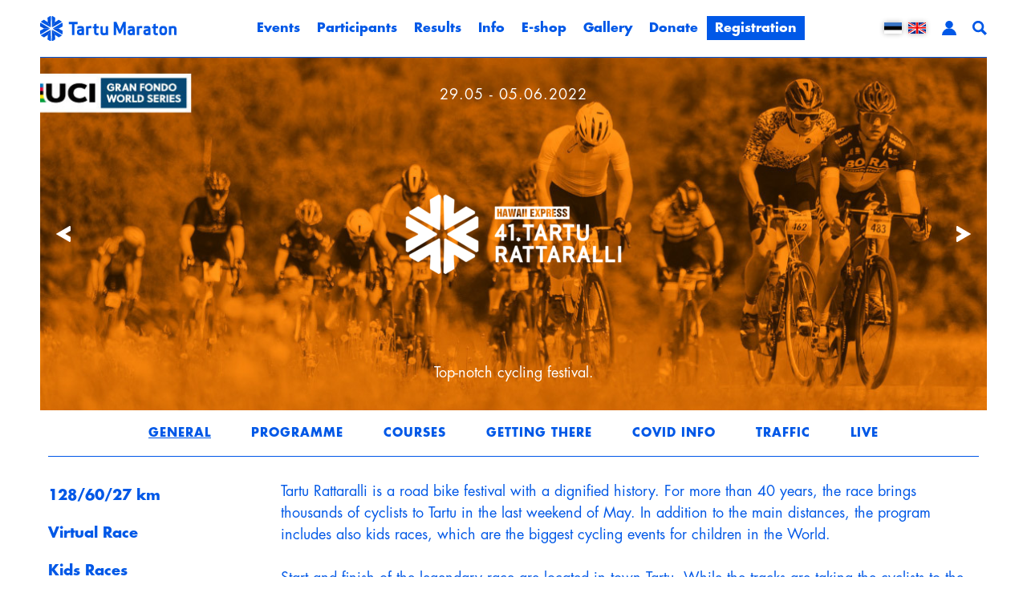

--- FILE ---
content_type: text/html; charset=UTF-8
request_url: https://tartumaraton.ee/en/tartu-rattaralli-2022/general
body_size: 46476
content:
<!DOCTYPE  html>
<html lang="en" xml:lang="en" xmlns="http://www.w3.org/1999/xhtml">
<head>
<script async src="https://www.googletagmanager.com/gtag/js?id=G-V7G62TTEVZ"></script>
<script>
  window.dataLayer = window.dataLayer || [];
  function gtag(){dataLayer.push(arguments);}
  gtag('js', new Date());

  gtag('config', 'G-V7G62TTEVZ');
</script>
	<title>Events</title>





<meta http-equiv="Content-Type" content="text/html; charset=utf-8" />
<link rel="icon" href="/design/design/common/icons/tartu_maraton.ico" type="image/ico" /><link rel="shortcut icon" href="/design/design/common/icons/tartu_maraton.ico" />
<meta name="author" content="BestIT OÜ" />
<meta name="keywords" content="" />
<meta name="description" content="" />

<meta name="HandheldFriendly" content="True" />
<meta name="MobileOptimized" content="320" />
<meta name="viewport" content="width=device-width, initial-scale=1.0" />




<base href="https://tartumaraton.ee/" />




<meta name="robots" content="follow,index" />

<script>
var baseDirWithLangAjax = 'https://tartumaraton.ee/en/ajaxController';
var langCode2 = 'en';
</script>


<script>

function loadJavascript(filename)
{
	var fileref = document.createElement('script')
	fileref.setAttribute("type","text/javascript")
	fileref.setAttribute("src", filename)
	if (typeof fileref!="undefined")
	{
		document.getElementsByTagName("body")[0].appendChild(fileref);
	}
}

</script>

<style>/* myCssFile: https://tartumaraton.ee/?output=css&additional_css=homepage_structure&v=8 */
.hiddenBlock_content1,.hiddenBlock_content2{display:none;}.adminLink{position:absolute;top:0px;left:0px;padding:0px;margin:0px;z-index:100000000;}.no_objects{padding:10px;}.listContainer{display:block;overflow-x: auto;}.list{border-spacing: 0;border-collapse: collapse;width:100%;}.list th{padding:5px;background-color:#cdcdcd;border-bottom:1px solid #e5e5e5;border-right:1px solid #e5e5e5;color:#000;text-align:left;}.list td{padding:5px;border-bottom:1px solid #e5e5e5;border-right:1px solid #e5e5e5;}.list td:first-child{border-left:1px solid #e5e5e5;}.list tr:nth-child(odd) {background: #f2f2f2;}.list tr:nth-child(even) {background: #ffffff;}.list tr:nth-child(odd) .listActiveRow,.list tr:nth-child(even) .listActiveRow{background-color:#ccf0fe;}.withHeader tr:first-child td{padding:5px;background-color:#cdcdcd;border-bottom:1px solid #e5e5e5;border-right:1px solid #e5e5e5;color:#000;font-weight:600;}a.buttonDetailView,a.adminListButtonDetailView,a.buttonEdit,a.buttonDelete,a.buttonMoveUp,a.buttonMoveDown,a.buttonAdd,a.buttonPhoto{display:block;width:26px;height:26px;background-color: #00adef;-moz-border-radius: 20px;-webkit-border-radius: 20px;border-radius: 20px;-khtml-border-radius: 20px;-webkit-background-size: 12px;-moz-background-size: 12px;-o-background-size: 12px;background-size: 12px;background-repeat:no-repeat;background-position:50% 50%;font-size: 0px;text-indent: -9999999px;}a.buttonOpen{display:block;width:26px;height:26px;background-color: #00adef;-moz-border-radius: 20px;-webkit-border-radius: 20px;border-radius: 20px;-khtml-border-radius: 20px;-webkit-background-size: 12px;-moz-background-size: 12px;-o-background-size: 12px;background-size: 12px;background-repeat:no-repeat;background-position:50% 50%;}a.buttonClose{display:block;width:26px;height:26px;background-color: #00adef;-moz-border-radius: 20px;-webkit-border-radius: 20px;border-radius: 20px;-khtml-border-radius: 20px;-webkit-background-size: 12px;-moz-background-size: 12px;-o-background-size: 12px;background-size: 12px;background-repeat:no-repeat;background-position:50% 50%;}a:hover.buttonDetailView,a:hover.buttonEdit,a:hover.buttonDelete,a:hover.buttonMoveUp,a:hover.buttonMoveDown,a:hover.buttonPhoto{background-color: #cdcdcd;}h2 a.buttonAdd{background-color:#cdcdcd;position:absolute;right:10px;top:8px;}h2 a.buttonOpen{background-color:#cdcdcd;position:absolute;right:10px;top:8px;}h2 a.buttonClose{background-color:#cdcdcd;position:absolute;right:10px;top:8px;}a.buttonDetailView{background-image:url(/design/design/common/img/button_detail_view.png);}a.buttonEdit{background-image:url(/design/design/common/img/button_edit.png);}a.buttonDelete{background-image:url(/design/design/common/img/button_delete.png);}a.buttonPhoto{background-image:url(/design/design/common/img/button_photo.png);background-size:14px;}a.buttonMoveUp{background-image:url(/design/design/common/img/arrow_desc.png);background-size:10px;}a.buttonMoveDown{background-image:url(/design/design/common/img/arrow_asc.png);background-size:10px;}a.buttonAdd{background-image:url(/design/design/common/img/button_add.png);}a.buttonOpen{background-image:url(/design/design/common/img/arrow_asc.png);}a.buttonClose{background-image:url(/design/design/common/img/arrow_desc.png);}a.buttonAddWithLabel{font-family: ;font-size:14px;padding:2px 10px 3px 24px;color:#fff;border:1px solid #01a0dd;text-decoration:none;background-color: #00adef;-moz-border-radius: 3px;-webkit-border-radius: 3px;border-radius: 3px;-khtml-border-radius: 3px;cursor:pointer;background-image:url(/design/design/common/img/button_add.png);background-position: left 6px center;background-size: auto 12px;background-repeat: no-repeat;}a:hover.buttonAddWithLabel{border:1px solid #0178b8;}.width100p{width:100%;}.width75p{width:75%;}.width66p{width:66%;}.width50p{width:50%;}.width33p{width:33%;}.width25p{width:25%;}.width20p{width:20%;}.width15p{width:15%;}.width10p{width:10%;}.width5p{width:5%;}.ti1 td:nth-child(1), .ti1 th:nth-child(1),.ti2 td:nth-child(2), .ti2 th:nth-child(2),.ti3 td:nth-child(3), .ti3 th:nth-child(3),.ti4 td:nth-child(4), .ti4 th:nth-child(4),.ti5 td:nth-child(5), .ti5 th:nth-child(5),.ti6 td:nth-child(6), .ti6 th:nth-child(6),.ti7 td:nth-child(7), .ti7 th:nth-child(7),.ti8 td:nth-child(8), .ti8 th:nth-child(8),.ti9 td:nth-child(9), .ti9 th:nth-child(9), .ti10 td:nth-child(10), .ti10 th:nth-child(10), .ti11 td:nth-child(11), .ti11 th:nth-child(11),.ti12 td:nth-child(12), .ti12 th:nth-child(12),.ti13 td:nth-child(13), .ti13 th:nth-child(13),.ti14 td:nth-child(14), .ti14 th:nth-child(14),.ti15 td:nth-child(15), .ti15 th:nth-child(15),.ti16 td:nth-child(16), .ti16 th:nth-child(16),.ti17 td:nth-child(17), .ti17 th:nth-child(17),.ti18 td:nth-child(18), .ti18 th:nth-child(18),.ti19 td:nth-child(19), .ti19 th:nth-child(19),.ti20 td:nth-child(20), .ti20 th:nth-child(20){color:red;font-weight:600;}.tr1 td:nth-child(1), .tr1 th:nth-child(1),.tr2 td:nth-child(2), .tr2 th:nth-child(2),.tr3 td:nth-child(3), .tr3 th:nth-child(3),.tr4 td:nth-child(4), .tr4 th:nth-child(4),.tr5 td:nth-child(5), .tr5 th:nth-child(5),.tr6 td:nth-child(6), .tr6 th:nth-child(6),.tr7 td:nth-child(7), .tr7 th:nth-child(7),.tr8 td:nth-child(8), .tr8 th:nth-child(8),.tr9 td:nth-child(9), .tr9 th:nth-child(9), .tr10 td:nth-child(10), .tr10 th:nth-child(10), .tr11 td:nth-child(11), .tr11 th:nth-child(11),.tr12 td:nth-child(12), .tr12 th:nth-child(12),.tr13 td:nth-child(13), .tr13 th:nth-child(13),.tr14 td:nth-child(14), .tr14 th:nth-child(14),.tr15 td:nth-child(15), .tr15 th:nth-child(15),.tr16 td:nth-child(16), .tr16 th:nth-child(16),.tr17 td:nth-child(17), .tr17 th:nth-child(17),.tr18 td:nth-child(18), .tr18 th:nth-child(18),.tr19 td:nth-child(19), .tr19 th:nth-child(19),.tr20 td:nth-child(20), .tr20 th:nth-child(20){text-align:right;}.tc1 td:nth-child(1), .tc1 th:nth-child(1),.tc2 td:nth-child(2), .tc2 th:nth-child(2),.tc3 td:nth-child(3), .tc3 th:nth-child(3),.tc4 td:nth-child(4), .tc4 th:nth-child(4),.tc5 td:nth-child(5), .tc5 th:nth-child(5),.tc6 td:nth-child(6), .tc6 th:nth-child(6),.tc7 td:nth-child(7), .tc7 th:nth-child(7),.tc8 td:nth-child(8), .tc8 th:nth-child(8),.tc9 td:nth-child(9), .tc9 th:nth-child(9), .tc10 td:nth-child(10), .tc10 th:nth-child(10), .tc11 td:nth-child(11), .tc11 th:nth-child(11),.tc12 td:nth-child(12), .tc12 th:nth-child(12),.tc13 td:nth-child(13), .tc13 th:nth-child(13),.tc14 td:nth-child(14), .tc14 th:nth-child(14),.tc15 td:nth-child(15), .tc15 th:nth-child(15),.tc16 td:nth-child(16), .tc16 th:nth-child(16),.tc17 td:nth-child(17), .tc17 th:nth-child(17),.tc18 td:nth-child(18), .tc18 th:nth-child(18),.tc19 td:nth-child(19), .tc19 th:nth-child(19),.tc20 td:nth-child(20), .tc20 th:nth-child(20),.tc21 td:nth-child(21), .tc21 th:nth-child(21),.tc22 td:nth-child(22), .tc22 th:nth-child(22),.tc23 td:nth-child(23), .tc23 th:nth-child(23),.tc24 td:nth-child(24), .tc24 th:nth-child(24),.tc25 td:nth-child(25), .tc25 th:nth-child(25),.tc26 td:nth-child(26), .tc26 th:nth-child(26),.tc27 td:nth-child(27), .tc27 th:nth-child(27){text-align:center;}.tb1 td:nth-child(1), .tb1 th:nth-child(1),.tb2 td:nth-child(2), .tb2 th:nth-child(2),.tb3 td:nth-child(3), .tb3 th:nth-child(3),.tb4 td:nth-child(4), .tb4 th:nth-child(4),.tb5 td:nth-child(5), .tb5 th:nth-child(5),.tb6 td:nth-child(6), .tb6 th:nth-child(6),.tb7 td:nth-child(7), .tb7 th:nth-child(7),.tb8 td:nth-child(8), .tb8 th:nth-child(8),.tb9 td:nth-child(9), .tb9 th:nth-child(9), .tb10 td:nth-child(10), .tb10 th:nth-child(10), .tb11 td:nth-child(11), .tb11 th:nth-child(11),.tb12 td:nth-child(12), .tb12 th:nth-child(12),.tb13 td:nth-child(13), .tb13 th:nth-child(13),.tb14 td:nth-child(14), .tb14 th:nth-child(14),.tb15 td:nth-child(15), .tb15 th:nth-child(15),.tb16 td:nth-child(16), .tb16 th:nth-child(16),.tb17 td:nth-child(17), .tb17 th:nth-child(17),.tb18 td:nth-child(18), .tb18 th:nth-child(18),.tb19 td:nth-child(19), .tb19 th:nth-child(19),.tb20 td:nth-child(20), .tb20 th:nth-child(20){font-weight:600;}.narrow td,.narrow th{padding:3px 2px;font-size:14px;line-height:15px;}.messages_global_container{display:block;}.warnings_container{font-weight:600;padding:10px;background-color:#f4b202;display:block;margin:5px 0;}.errors_container,.form_error{font-weight:600;padding:10px;background-color:#e2001a;color:#fff;display:block;margin:5px 0;}.messages_container{font-weight:600;padding:10px;background-color:#24a612;color:#fff;display:block;margin:5px 0;}.inputError{background-color: #ffe6e6;}.filter{display: -webkit-box;display: -ms-flexbox;display: -webkit-flex;display: flex;background-color:#f4f4f4;border:0px solid #c7c7c7;-moz-box-sizing: border-box;box-sizing: border-box;font-size:14px;margin-bottom:15px;position:relative;}.filter .content{display: -webkit-box;display: -ms-flexbox;display: -webkit-flex;display: flex;-webkit-flex-wrap: wrap;flex-wrap: wrap;padding:5px;white-space: normal;}.filter .content div{margin:5px;}.filter .content div div{margin:0;}.filter .content div span.label{display:block;font-weight:600;}.filter .content div span.label img{display:inline-block;}.filter .filter_buttons{display: -webkit-box;display: -ms-flexbox;display: -webkit-flex;display: flex;-webkit-box-align: center;-moz-box-align: center;-ms-flex-line-pack: center;-webkit-align-content: center;align-content: center;align-items: center;-webkit-align-items: center;margin-left:10px;padding-right:5px;padding-top:18px;margin-top: 5px;}.filter .content div table{border-collapse: collapse;border-spacing: 0px;}.filter .content div img{display:block;}.filter .buttons input[type="button"],.filter .buttons input[type="submit"]{margin-bottom:5px;}.filter input[type="text"],.filter select{border: 1px solid #dddddd;}.filter_element.keyword{width: 300px;}.filter_element.keywordinput[type="text"]{width: 100% !important;}.important{color:red;}a.openDetailSearch{position:absolute;width:40px;height:16px;display:block;text-align:center;background-image: url(//tartumaraton.ee/design/design/common/img/icon_arrow_down_black.png);background-position:50% 55%;background-size:auto 7px;background-repeat:no-repeat;background-color:red;-moz-border-radius: 30px;-webkit-border-radius: 30px;border-radius: 30px;-khtml-border-radius: 30px;border:1px solid #c7c7c7;background-color:#fff;left:49%;bottom:-10px;}a.closeDetailSearch{background-image: url(//tartumaraton.ee/design/design/common/img/icon_arrow_up_black.png);background-position:50% 50%;}.filter .extraFilterContainer{display:block;width:100%;}.filter .content div.extraFilter{width:100%;display: -webkit-box;display: -ms-flexbox;display: -webkit-flex;display: flex;}.filter .content div.extraFilter div{margin-right:10px;}.filter .filter_buttons.removeTopPadding{padding-top:0;}section{border-top:1px solid #e5e5e5;margin-top:10px;display:block;overflow:hidden;}section h2{background-color:#00adef;margin:0px;padding:12px 10px 10px 10px;color:#fff;position:relative;}section:first-child{margin-top:0px;}.listTableInner tr th{text-align:left;}.form_value textarea {-moz-box-sizing: border-box;box-sizing: border-box;width:100%;height:100px;}.form_value input[type="text"],.form_value input[type="password"],.form_value input[type="file"] {-moz-box-sizing: border-box;box-sizing: border-box;width:100%;}.form_value table{margin-left:-2px;}.form_value table td{padding:0px;margin:0px;}.form_container{display:block;overflow:hidden;border:1px solid #dedede;padding:10px;}.form_container + .form_container{margin-top:10px;}.form_row{display: -webkit-flex;display: -webkit-box;display: -moz-box;display: -ms-flexbox;display: flex;-webkit-flex-direction: row;flex-direction: row;}.form_label,.form_value{background-color:#f4f4f4;border-right:1px solid #e5e5e5;border-left:1px solid #ffffff;border-bottom:1px solid #e5e5e5;border-top:1px solid #ffffff;-moz-box-sizing: border-box;box-sizing: border-box;}.form_label{padding:5px 10px 5px 10px;color:#000;font-weight:600;width:22%;}.form_value{width:78%;padding:5px 10px 5px 10px;}.form_label:first-child{border-left:1px solid #e5e5e5;}.form_container.view .form_label,.form_container.view .form_value{padding:10px;}.form_label{padding:5px 10px 5px 10px;color:#000;font-weight:600;width:22%;}.form_value{width:78%;padding:5px 10px 5px 10px;}.form_help{display:block;padding-top:5px;width:100%;font-style:italic;font-size:14px;line-height:16px;color:#777;clear:both;}.labelWidth33p .form_label{width:33%;}.labelWidth33p .form_value{width: 67%; }.labelWidth50p .form_label{width:50%;}.labelWidth50p .form_value{width:50%; }.labelWidth66p .form_label{width:66%;}.labelWidth66p .form_value{width:34%; }.form_row.colspan{display: block;-moz-box-sizing: border-box;box-sizing: border-box}.form_row.colspan .form_label{-webkit-box-flex: 1;-webkit-flex: 1;-ms-flex: 1;flex: 1;border-bottom:0px;-moz-box-sizing: border-box;box-sizing: border-box;width:100%;}.form_row.colspan .form_value{-webkit-box-flex: 1;-webkit-flex: 1;-ms-flex: 1;flex: 1;border-top:0px;padding-top:0px;border-left:1px solid #e5e5e5;-moz-box-sizing: border-box;box-sizing: border-box;width:100%;max-width:100%;}.form_container.view .form_row.colspan .form_label{padding:10px 10px 0 10px;}.form_container.view .form_row.colspan .form_value{padding:5px 10px 10px 10px;}.form_value p{display:block;margin:0px;padding:0px;padding-bottom:2px;color:#000;}.form_value_element{float:left;margin-left:10px;}.form_value_element:first-child{margin-left:0px;}.form_buttons{margin-top:10px;display:flex;justify-content: center;webkit-justify-content: center;}.buttons{display:block;overflow:hidden;margin:10px 0px;text-align:center;}.buttons input[type="button"]{margin:5px;}.tableContainer{overflow-x:auto;-moz-box-sizing: border-box;box-sizing: border-box;white-space: nowrap;}table.responsive,.table,table.listTableInner{border-spacing: 0;border-collapse: collapse;-moz-box-sizing: border-box;box-sizing: border-box;width:99.9%;}table.responsive th,.table th,table.listTableInner th{text-align:left;background-color:#ffffff;border:0px;border-bottom:8px solid #dedede;padding:5px;color:#000;}table.responsive td,.table td,table.listTableInner td{padding:5px;border-bottom:1px solid #dddddd;}table.responsive tr:nth-child(odd) td,.table tr:nth-child(odd) td,table.listTableInner tr:nth-child(odd) td{background-color:#f6f6f6;}table.responsive th.narrowColumn,table.responsive td.narrowColumn,table.listTableInner th.narrowColumn,table.listTableInner td.narrowColumn{width:1%;white-space:nowrap;}table.responsive th.center,table.responsive td.center{text-align:center;}table.responsive th.right,table.responsive td.right{text-align:right;}table.responsive td.photo{text-align:center;width:90px;}table.responsive td.nowrap{white-space:nowrap;}@media only screen and (max-width: 600px){table.responsive,table.responsive thead,table.responsive tbody,table.responsive th,table.responsive td,table.responsive tr,table.responsive th.narrowColumn,table.responsive td.narrowColumn,table.responsive td.photo { display: block;text-align:left;width:auto;}table.responsive th.center,table.responsive td.center{text-align:left;}table.responsive th.right,table.responsive td.right,table.responsive.tr1 td,table.responsive.tr2 td,table.responsive.tr3 td,table.responsive.tr4 td,table.responsive.tr5 td,table.responsive.tr6 td,table.responsive.tr7 td{text-align:left;}table.responsive thead tr { position: absolute;top: -9999px;left: -9999px;border:1px solid red;}table.responsive tr { border: 1px solid #dedede; margin-bottom:10px; }table.responsive td,table.responsive td.narrowColumn,table.responsive td.photo { border: none;border-bottom: 1px solid #dedede; position: relative;padding-left: 42%;white-space:normal;}table.responsive td.listButtonField { border: none;position: relative;padding: 0px;background-color:#f5f5f5;margin-bottom:1px; width:100%;}table.responsive td.listPhotoField { border: none;position: relative;padding: 10px;margin-bottom:1px; width:100%;-moz-box-sizing: border-box;box-sizing: border-box;font-size:0px;text-align:center;}table.responsive td.listButtonField a.buttonDetailView,table.responsive td.listButtonField a.buttonEdit,table.responsive td.listButtonField a.buttonDelete,table.responsive td.listButtonField a.buttonMoveUp,table.responsive td.listButtonField a.buttonMoveDown,table.responsive td.listButtonField a.buttonAdd{display:block;width:100%;-moz-border-radius: 0px;-webkit-border-radius: 0px;border-radius: 0px;-khtml-border-radius: 0px;}table.responsive td:before { position: absolute;top: 6px;left: 6px;width: 40%; padding-right: 10px; white-space: nowrap;font-weight:600;}.responsiveHeader{background-color:red;position: absolute;top: -9999px;left: -9999px;}table.pricelist td:before {font-size:12px;width:50%;}table.pricelist td { padding-left: 55%; }table.responsive2,table.responsive2 tbody,table.responsive2 tr,table.responsive2 tr td{display:block;width:100% !important;}table.responsive2 tr td{margin-bottom:15px;}}.totalSumBlock{display:block;text-align:center;padding:15px 0;border-bottom:1px solid #dedede;font-size:20px;font-weight:bold;}.cartCheckoutInfoBlock{display:block;overflow:hidden;}.cartCheckoutInfoBlock .section{margin-top:20px;}.cartCheckoutInfoBlock .section h2{margin:0;padding-top:0;padding-bottom:15px;}.cartCheckoutInfoBlock .section .content{display: -webkit-box;display: -ms-flexbox;display: -webkit-flex;display: flex;border:1px solid #dedede;padding:10px;}.cartCheckoutInfoBlock .section .content .transportType{width:280px;}.cartCheckoutInfoBlock .section .content .transportTypeData{margin-left:10px;-webkit-box-flex: 1;-webkit-flex: 1;-ms-flex: 1;flex: 1;}.cartCheckoutInfoBlock .section .content .transportTypeData .form_label{width:30%;}.cartCheckoutInfoBlock .section .content .transportTypeData .form_value{width:70%;}.cartCheckoutInfoBlock .section .content .customerData,.cartCheckoutInfoBlock .section .content .notes{width:100%;}.cartCheckoutInfoBlock .checkoutButtons{display:block;text-align:center;margin-top:15px;overflow:hidden;}.cartCheckoutInfoBlock .checkoutButtons .form_button,.checkoutButtons input[type="button"]{display:inline-block;margin:5px;}@media (max-width: 992px) {.cartCheckoutInfoBlock .section .content{display:block;}.cartCheckoutInfoBlock .section .content .transportType{width:100%;margin-bottom:10px;}.cartCheckoutInfoBlock .section .content .transportTypeData{margin-left:0px;width:100%;}}@media (max-width: 768px) {.cartCheckoutInfoBlock .section .content .transportTypeData .form_label,.cartCheckoutInfoBlock .section .content .transportTypeData .form_value{width:100%;}}.popupDialog {display:none;margin-top:50px;left:calc(50% - 350px); background-color:#fff;width:700px;}.popupHeader{background-color:#dedede;padding:15px;}.popupHeader h2{text-transform:none;padding:0px 30px 0px 0px;margin:0px;color:#000;}.popupContent{padding:15px 15px;}.popupContent p{padding:0px;margin:0px;}.close {position: absolute;right: 0px;bottom: 100%;height: 40px;width: 24px;background: url(/design/design/common/img/close.png) no-repeat center;background-size: 24px;font-size: 0px;-webkit-transition: all 0.5s ease;transition: all 0.5s ease;cursor:pointer;}.close:hover {-ms-transform: rotate(180deg);-webkit-transform: rotate(180deg);transform: rotate(180deg);}@keyframes fadeIn {0% {opacity: 0;}100% {opacity: 1;}}.popupFullBackground {position: fixed;left: 0px;top: 0px;right: 0px;bottom: 0px;z-index: 1000;background: rgba(0, 0, 0, 0.8);padding: 60px 20px 40px 20px;-webkit-box-pack: center;-webkit-justify-content: center;-ms-flex-pack: center;justify-content: center;-webkit-align-items: flex-start;-ms-flex-align: flex-start;align-items: flex-start;-webkit-box-align: flex-start;overflow: auto;-webkit-transition: all 0.3s;transition: all 0.3s;-ms-transform: translateY(-130%);-webkit-transform: translateY(-130%);transform: translateY(-130%);}.popupFullBackground:target {display: -webkit-box;display: -webkit-flex;display: -ms-flexbox;display: flex;-ms-transform: translateY(0);-webkit-transform: translateY(0);transform: translateY(0);}.popupFullBackgroundVisible {display: -webkit-box;display: -webkit-flex;display: -ms-flexbox;display: flex;-ms-transform: translateY(0);-webkit-transform: translateY(0);transform: translateY(0);}.popupContent {flex: 0 1 95%;max-width:1400px;background: #fff;padding: 20px;padding-top: 10px;position: relative;}.popupDialogFullscreen .popupContent{-webkit-box-flex: 0 1 95%;-webkit-flex: 0 1 95%;-ms-flex: 0 1 95%;flex: 0 1 95%;}.popupContent h2 {font-size: 24px;font-weight: 700;color: #000;margin: 10px 0px;line-height: 1.2;}.popupClose {position: absolute;right: 0px;bottom: 100%;height: 40px;width: 40px;background: url(/design/design/common/img/close.png) no-repeat center;background-size: 24px;font-size:0px;-webkit-transition: all 0.3s ease;transition: all 0.3s ease;}.popupClose:hover {-ms-transform: rotate(180deg);-webkit-transform: rotate(180deg);transform: rotate(180deg);}.blogBox{display:block;border-bottom:1px dotted #999;padding:20px;cursor:pointer;}.blogBox:hover{background-color:#f4f4f4;}.blogBox:nth-child(1){border-top:1px dotted #999;}.blogBox h3{color:#000;font-size:40px;line-height:42px;font-weight:normal;margin:0;padding:0;}.blogBox .description{margin-top:10px;}.blogBox .dateAndAuthor{color:#51565f;border-top:1px solid #dedede;margin-top:15px;padding-top:10px;display:inline-block;}.blogBox .dateAndAuthor span{display:block;float:left;}.blogBox .dateAndAuthor .author,.blogBox .dateAndAuthor .comments{margin-left:15px;padding-left:15px;border-left:1px solid #dedede;}.blogBox .dateAndAuthor .comments{text-transform:lowercase;}.blogHeader{background-color:#f4f4f4;padding:40px;}.blogHeader h2{padding:0;margin:0;color:#000;font-size:50px;line-height:54px;font-weight:normal;}.blogHeader .categoryAndDate{display: -webkit-box;display: -ms-flexbox;display: -webkit-flex;display: flex;-webkit-box-align: center;-moz-box-align: center;-ms-flex-line-pack: center;-webkit-align-content: center;align-content: center;align-items: center;-webkit-align-items: center;padding-bottom:15px;margin-bottom:15px;border-bottom:1px dotted #999;color:#51565f;}.blogHeader .categoryAndDate .date{-webkit-box-flex: 1;-webkit-flex: 1;-ms-flex: 1;flex: 1;text-align:right;}.blogHeader .author{display:inline-block;margin-top:15px;padding-top:15px;border-top:1px dotted #999;padding-bottom:15px;border-bottom:1px dotted #999;padding-right:30px;}.blogContent{padding:40px;}.blogContent .photoContainer{float:right;width:40%;margin-left:20px;margin-bottom:10px;padding:10px;-moz-box-sizing: border-box;box-sizing: border-box;border:1px solid #dedede;}.blogContent .photo{display:block;overflow:hidden;}.blogContent .photo img{width:100%;display:block;-webkit-transition: all 1s ease;-moz-transition: all 1s ease;-ms-transition: all 1s ease;-o-transition: all 1s ease;transition: all 1s ease;}.blogContent .photo:hover img{-webkit-transform:scale(1.25);-moz-transform:scale(1.25);-ms-transform:scale(1.25);-o-transform:scale(1.25); transform:scale(1.25);}.blogCommentsContainer{margin-top:40px;display:block;}.blogCommentsContainer h2{padding-bottom:15px;}.blogComments{margin-bottom:20px;}.blogCommentBox{border-bottom:1px dotted #999;padding:15px 0;}.blogCommentBox:nth-child(1){border-top:1px dotted #999;}.blogCommentBox .nameAndDate{color:#51565f;margin-bottom:5px;}.blogCommentBox .nameAndDate span{margin-right:10px;}.blogCommentBox .nameAndDate span.name{font-weight:600;color:#000;}.blogOtherPhotos{display:block;overflow:hidden;margin-top:20px;}.blogOtherPhotos .otherPhotoBox{float:left;width:23.5%;margin-left:2%;margin-bottom:15px;overflow:hidden;}.blogOtherPhotos .otherPhotoBox:nth-child(4n+1){margin-left:0;clear:both;}.blogOtherPhotos .otherPhotoBox a{display:block;overflow:hidden;}.blogOtherPhotos .otherPhotoBox span{display:block;text-align:center;margin-top:3px;font-style:italic;font-size:12px;}.blogOtherPhotos .otherPhotoBox img{width:100%;display:block;-webkit-transition: all 1s ease;-moz-transition: all 1s ease;-ms-transition: all 1s ease;-o-transition: all 1s ease;transition: all 1s ease;}.blogOtherPhotos .otherPhotoBox:hover img{-webkit-transform:scale(1.25);-moz-transform:scale(1.25);-ms-transform:scale(1.25);-o-transform:scale(1.25); transform:scale(1.25);}@media (max-width: 992px) {.blogContent,.blogHeader{padding:20px;}.blogHeader h2,.blogBox h3{padding:0;margin:0;color:#000;font-size:38px;line-height:40px;font-weight:normal;}.blogOtherPhotos .otherPhotoBox,.blogOtherPhotos .otherPhotoBox:nth-child(4n+1){float:left;width:32%;margin-left:2%;margin-bottom:15px;overflow:hidden;clear:none;}.blogOtherPhotos .otherPhotoBox:nth-child(3n+1){margin-left:0;clear:both;}}@media (max-width: 500px) {.blogBox{padding:10px;}.blogContent{padding:0px;}.blogHeader h2,.blogBox h3{font-size:28px;line-height:30px;}.blogContent .photo{float:none;width:100%;margin-left:0px;margin-bottom:15px;}.blogBox .dateAndAuthor span{display:block;float:none;}.blogBox .dateAndAuthor .author,.blogBox .dateAndAuthor .comments{margin-left:0px;padding-left:0px;border-left:0px;}.blogOtherPhotos .otherPhotoBox,.blogOtherPhotos .otherPhotoBox:nth-child(4n+1),.blogOtherPhotos .otherPhotoBox:nth-child(3n+1){float:left;width:49%;margin-left:2%;margin-bottom:15px;overflow:hidden;clear:none;}.blogOtherPhotos .otherPhotoBox:nth-child(2n+1){margin-left:0;clear:both;}}.newsList ul{list-style:none;margin:0;padding:0;}.newsList ul li{display:block;overflow:hidden;margin-top:20px;padding-bottom:20px;cursor:pointer;border-bottom:1px solid #dedede;}.newsList ul li{overflow: inherit;display: -webkit-box;display: -ms-flexbox;display: -webkit-flex;display: flex;-webkit-box-align: center;-moz-box-align: center;-ms-flex-line-pack: center;-webkit-align-content: center;align-content: center;align-items: center;-webkit-align-items: center;}.newsList ul li .newsPhoto{width: 240px;margin-right: 20px;}.newsList ul li .newsPhoto img{display: block;width: 100%;}.newsList ul li .newsData{-webkit-box-flex: 1;-webkit-flex: 1;-ms-flex: 1;flex: 1;}.newsList ul li:nth-child(1){margin-top:0px;}.newsList h2{margin:0;padding:0 0 5px 0;font-size:18px;line-height:21px;}.newsList ul li:hover h2{text-decoration:underline;}.newsList .date,.newsView .date{display:inline-block;padding:5px 10px;background-color:#dedede;font-size:12px;line-height:14px;margin-bottom:5px;}.newsContent{display:block;overflow:hidden;margin-top:10px;}.newsView .newsPic{float:right;margin-left:20px;margin-bottom:20px;width:350px;}.newsView .newsPic img{width:100%;display:block;}.newsView .newsPic p{text-align:center;font-weight:600;font-size:14px;line-height:16px;}.newsView .newsIntro{font-weight:600;margin-bottom:15px;}@media (max-width: 992px) {.newsView .newsPic{margin-left:10px;margin-bottom:10px;width:250px;}}@media (max-width: 768px) {.newsList ul li .newsPhoto{width: 200px;}}@media (max-width: 600px) {.newsList ul li .newsPhoto{width: 150px;}}@media (max-width: 500px) {.newsList ul li.newsItem{-webkit-flex-direction: column;flex-direction: column;}.newsList ul li .newsPhoto{width: 100%;margin: 0 0 15px 0;}}@media (max-width: 450px) {.newsView .newsPic{float:none;margin-left:0px;margin-bottom:15px;width:100%;}}.pagingContainer{margin-top:10px;display:block;overflow:hidden;}.pagerContainer{display:flex;flex-direction:row;padding:5px;align-items:center;background-color:#e5e5e5;}.pagerLeftBlock{flex: 0 1 57px;flex-wrap:no-wrap;display:flex;}.pagerMiddleBlock{flex:auto;justify-content:center;padding:0 15px;}.pagerRightBlock{display:flex;flex: 0 1 57px;flex-wrap:no-wrap;}a.pagingButtonFirstPage,a.pagingButtonPreviousPage,a.pagingButtonNextPage,a.pagingButtonLastPage{display:block;width:26px;height:26px;background-color: #999;-moz-border-radius: 20px;-webkit-border-radius: 20px;border-radius: 20px;-khtml-border-radius: 20px;-webkit-background-size: 12px;-moz-background-size: 12px;-o-background-size: 12px;background-size: 12px;background-repeat:no-repeat;background-position:50% 50%;}a.pagingButtonFirstPage,a.pagingButtonPreviousPage,a.pagingButtonNextPage,a.pagingButtonLastPage{background-size:auto 8px;float:left;}a.pagingButtonFirstPage{background-image:url(/design/design/common/img/pagingFirstPageButton.png);background-position:40% 50%;margin-right:5px;}a.pagingButtonPreviousPage{background-image:url(/design/design/common/img/pagingPrevPageButton.png);}a.pagingButtonNextPage{background-image:url(/design/design/common/img/pagingNextPageButton.png);margin-right:5px;}a.pagingButtonLastPage{background-image:url(/design/design/common/img/pagingLastPageButton.png);background-position:60% 50%;}a.buttonDisabled{cursor:default;background-color:#e5e5e5;}a:hover.buttonDisabled{cursor:default;background-color:#e5e5e5;}.table_with_button {width: 100%;}.table_with_button td:first-child {padding-left:8px;padding-right:8px;padding-top:5px;padding-bottom:5px;font-weight:bold;color:#000;vertical-align:top;border-right:8px solid #dedede;}.table_with_button td {padding-left:8px;padding-right:8px;padding-top:5px;padding-bottom:5px;vertical-align:top;}.table_with_button table td:first-child {border:0px;padding:0px;font-weight:normal;}.table_with_button table td {border:0px;padding:0px;font-weight:normal;}.table_with_button tr:last-child td:first-child {border-right:0px solid #dedede;}.table_with_button td[colspan="2"]:first-child {border-right:0px solid #dedede;}.table_edit_view {width: 100%;}table .tableWithButton{width:100%;border:1px solid #eae9e9;-webkit-border-radius: 8px; -moz-border-radius: 8px; border-radius: 8px; }table .tableWithButton tr:first-child td {border-top:0px;}table .tableWithButton tr:last-child td {border:0px;padding:10px 5px;}table .tableWithButton td{padding:5px;border-left:1px solid #fff;border-top:1px solid #fff;border-bottom:1px solid #eae9e9;}table .tableWithButton td:first-child{font-weight:bold;color:#000;padding:5px;width:20%;border-right:1px solid #c9c9c9;border-bottom:1px solid #eae9e9;border-left:0px;}table .tableWithButton table:first-child td{border:0px solid blue;padding:0px;font-weight:normal;color:#777;width:auto;}.tableWithoutButton{width:100%;border:1px solid #eae9e9;-webkit-border-radius: 8px; -moz-border-radius: 8px; border-radius: 8px; }.tableWithoutButton tr:first-child td {border-top:1px;}.tableWithoutButton td{padding:5px;border-left:1px solid #fff;border-top:1px solid #fff;border-bottom:1px solid #eae9e9}.tableWithoutButton td:first-child{font-weight:bold;color:#000;padding:5px;width:20%;border-right:1px solid #c9c9c9;border-bottom:1px solid #eae9e9;border-left:0px;}.tableWithoutButton tr:last-child td{border-bottom:0px;}.tableWithoutButton tr:last-child td:first-child{border-bottom:0px;}.tableList{border:0px;width:100%;}.tableList th{padding:5px;color:#000;text-align:left;border-bottom:8px solid #29b2de;}.tableList tr td {border:0px;padding:5px;}.tableList tr:first-child td {border-top:0px;padding:5px;}.tableList tr:last-child td {border:0px;padding:5px;border-bottom:1px solid #e0e0e0;}.tableList td{padding:5px;border:0px;border-bottom:1px solid #e0e0e0;}.tableList td:first-child{padding:5px;border:0px;border-bottom:1px solid #e0e0e0;width:auto;font-weight:normal;color:#777;}.tableList tr:nth-child(even){background-color: #eae9e9;}table .tableWithoutButton .tableList{border:0px;width:auto;}table .tableWithoutButton .tableList th{padding:5px;color:#000;text-align:left;border-bottom:8px solid #29b2de;}table .tableWithoutButton .tableList tr:first-child td {border-top:0px;padding:5px;}table .tableWithoutButton .tableList tr:last-child td {border:0px;padding:5px;border-bottom:1px solid #e0e0e0;}table .tableWithoutButton .tableList td{padding:5px;border:0px;border-bottom:1px solid #e0e0e0;}table .tableWithoutButton .tableList td:first-child{padding:5px;border:0px;border-bottom:1px solid #e0e0e0;width:auto;font-weight:normal;color:#777;}table .tableWithoutButton .tableList tr:nth-child(even){background-color: #eae9e9;}table .tableWithButton .tableList{border:0px;width:auto;}table .tableWithButton .tableList th{padding:5px;color:#000;text-align:left;border-bottom:8px solid #29b2de;}table .tableWithButton .tableList tr td {border:0px;padding:5px;}table .tableWithButton .tableList tr:first-child td {border-top:0px;padding:5px;}table .tableWithButton .tableList tr:last-child td {border:0px;padding:5px;border-bottom:1px solid #e0e0e0;}table .tableWithButton .tableList td{padding:5px;border:0px;border-bottom:1px solid #e0e0e0;}table .tableWithButton .tableList td:first-child{padding:5px;border:0px;border-bottom:1px solid #e0e0e0;width:auto;font-weight:normal;color:#777;}table .tableWithButton .tableList tr:nth-child(even){background-color: #eae9e9;}input[type="text"].form_date{width:85px;}input[type="text"].form_time{width:50px;}input[type="text"]:disabled,input[type="password"]:disabled,input[type="text"]:disabled,input[type="date"]:disabled,input[type="datetime"]:disabled,input[type="checkbox"]:disabled,input[type="radio"]:disabled,textarea:disabled,select:disabled,[disabled] option {background-color: #dedede;}.google-maps-container{float:left;width:100%;}.google-maps {position: relative;padding-bottom: 60%; // This is the aspect ratioheight: 0;overflow: hidden;}.google-maps iframe {position: absolute;top: 0;left: 0;width: 100% !important;height: 100% !important;border:0px;}.productsCatComment{display:block;overflow:hidden;margin-bottom:15px;}.productsCatComment .photo{float:right;width:30%;margin:0 0 10px 20px;}.productsCatComment .photo img{width:100%;}.productViewData{float:left;width:62%;}.productPrice span{display:block;text-decoration:line-through;}.productPrice p{font-weight:700;}.productViewPhoto{float:right;width:35%;}.addToCartBlock{display:block;text-align:center;margin:15px 0;}.addToCartBlock table{display:inline-block;}.listButtonField{width:1%;white-space:nowrap;}.listPhotoField{width:120px;}.video_listBox,.video_listBox:nth-child(even){float:left;width:49%;position:relative;font-size:0px;line-height:0px;cursor:pointer;margin:0;margin-bottom:2%;}.video_listBox:nth-child(2n+1){margin-left:2%;}.video_listBoxInside{position:absolute;left:0;top:0;right:0;bottom:0;background-image: url(/design/design/common/img/video_icon.png);background-position:10px 10px;background-size:70px;background-repeat:no-repeat;}.video_titleContainer{position:absolute;bottom:0;left:0;right:0;background: rgba(0, 0, 0, 0.6);font-size:16px;line-height:18px;display: -webkit-box;display: -ms-flexbox;display: -webkit-flex;display: flex;}.video_titleContainer .dateBox{width:80px;text-align:center;padding:15px 10px;background-color:#b0b0b0;color:#fff;display: -webkit-box;display: -ms-flexbox;display: -webkit-flex;display: flex;-webkit-box-align: center;-moz-box-align: center;-ms-flex-line-pack: center;-webkit-align-content: center;align-content: center;align-items:center;}.video_titleContainer .nameBox{-webkit-box-flex: 1;-webkit-flex: 1;-ms-flex: 1;flex: 1;padding:15px 10px;color:#fff;}.video_titleContainer span{padding:0;margin:0;font-size:16px;height:18px;overflow:hidden;font-weight:600;}@media only screen and (max-width: 750px) {.popupDialog{width:520px;left:calc(50% - 260px);}}@media only screen and (max-width: 550px) {.popupDialog{width:400px;left:calc(50% - 200px);}}@media only screen and (max-width: 440px) {.popupDialog{width:260px;left:calc(50% - 130px);}}@media only screen and (max-width: 600px){.video_listBox,.video_listBox:nth-child(even){width:100%;margin-bottom:10px;}.video_listBox:nth-child(2n+1){margin-left:0;}}.form_value.required{background-color:#FFE1DD;}.form_label.required:after{content: '*';color:red;padding-left:5px;font-size:16px;vertical-align:top;}.form_buttons input{font-size:14px;background-color:#00ADEF;color:white;margin-right:3px;}.filesList{display:block;}.filesList .comment{display:block;margin-bottom:20px;}.filesList .fileRow{display: -webkit-box;display: -ms-flexbox;display: -webkit-flex;display: flex;-webkit-box-align: center;-moz-box-align: center;-ms-flex-line-pack: center;-webkit-align-content: center;align-content: center;align-items: center;-webkit-align-items: center;margin-bottom:10px;}.filesList .fileRow .icon{width:20px;margin-right:5px;}.filesList .fileRow .name{-webkit-box-flex: 1;-webkit-flex: 1;-ms-flex: 1;flex: 1;}.fileRow .description{color:#999;font-style:italic;}.wrap{ -webkit-flex-wrap: wrap;flex-wrap: wrap;}.orderPaymentsContainer{display: -webkit-box;display: -ms-flexbox;display: -webkit-flex;display: flex;}.order_payment_method_box{float:left;margin:0 10px 10px 0;padding:10px;cursor:pointer;border:1px solid #dedede;width:130px;}.order_payment_method_box:hover{background-color:#f4f4f4;}.order_payment_method_box .logo{height: auto;margin-top: 10px;}.order_payment_method_box .logo img{max-width: 100%;display: block;}.shopLoginContainer{display: -webkit-box;display: -ms-flexbox;display: -webkit-flex;display: flex;border:1px solid #dedede;}.shopLoginContainer .login,.shopLoginContainer .withoutLogin{width:50%;padding:15px;-moz-box-sizing: border-box;box-sizing: border-box;}.shopLoginContainer .login{border-right:1px solid #dedede;}.shopLoginContainer h2{padding-top:0;padding-bottom:10px;}.shopLoginContainer .form_label{width:35%;}.shopLoginContainer .form_value{width:65%;}@media (max-width: 1100px) {.shopLoginContainer{display:block;}.shopLoginContainer .login,.shopLoginContainer .withoutLogin{width:100%;}.shopLoginContainer .login{border-right:0px;border-bottom:1px solid #dedede;}}@media (max-width: 768px) {.adminLink{display:none;}.form_row{flex-direction:column;}.form_label,.labelWidth33p .form_label,.labelWidth50p .form_label,.labelWidth66p .form_label,.form_label:first-child,.shopLoginContainer .form_label{width:100%;border:0px;padding:5px 10px 0 10px;border-left:1px solid #dedede;border-right:1px solid #dedede;}.form_value,.labelWidth33p .form_value,.labelWidth50p .form_value,.labelWidth66p .form_value,.form_value:first-child,.shopLoginContainer .form_value{width:100%;border:0px;padding:5px 10px 0 10px;padding-bottom:10px;border-bottom:1px solid #dedede;border-left:1px solid #dedede;border-right:1px solid #dedede;}.form_value_element{float:none;margin-left:0px;margin-top:10px;}.form_value_element span{display:block;font-weight:600;}.form_value_element:first-child{margin-top:0px;}.form_container.view .form_label,.form_container.view .form_value{padding:5px 10px 0 10px;}.form_container.view .form_value{padding:5px 10px 5px 10px;}}@media (max-width: 450px) {.productsCatComment .photo{float:none;display:block;width:100%;margin:0 0 15px 0px;}.productViewData{width:100%;}.productViewPhoto{width:100%;float:none;display:block;margin-top:15px;}}.personMap{width:100%;height:600px;}@media (max-width: 1100px) {.personMap{height:450px;}}@media (max-width: 450px) {.personMap{height:250px;}}@media print {.popupFullBackground{display:none;}}#dynamic_menu{display:block;}.dynamicItemDiv{display:block;}.dynamicItemDivInside{display: -webkit-box;display: -ms-flexbox;display: -webkit-flex;display: flex;margin-bottom:1px;}a.dynamicItem{-webkit-box-flex: 1;-webkit-flex: 1;-ms-flex: 1;flex: 1;padding:10px;color:#000;text-decoration:none;font-size:18px;font-weight:600;background-color:#e9e9e9;}a:hover.dynamicItem,a.dynamicItem.active{text-decoration:underline;}.dynamicItemDiv .dynamicItemDiv{margin:0px 0 1px 20px;background-color:transparent;}.dynamicItemDiv .dynamicItemDiv a.dynamicItem{background-color:transparent;font-weight:normal;font-size:16px;}a.dynamicItem a.dynamicItem{margin-left:20px;}.dynamicItemPlusIcon,.dynamicItemMinusIcon{width:35px;background-color:#d2d2d2;}.dynamicItemDiv .dynamicItemDiv .dynamicItemPlusIcon,.dynamicItemDiv .dynamicItemDiv .dynamicItemMinusIcon{}.dynamicItemPlusIcon{background-image: url(/design/design/common/img/icon_arrow_down_black.png);background-position:50% 50%;background-size:19px auto;background-repeat:no-repeat;}.dynamicItemMinusIcon{background-image: url(/design/design/common/img/icon_arrow_up_black.png);background-position:50% 50%;background-size:19px auto;background-repeat:no-repeat;}.wrap{ -webkit-flex-wrap: wrap;flex-wrap: wrap;}.workerDepartment{overflow:hidden;}.workerDepartment + .workerDepartment{margin-top:30px;}.workerDepartment h2{margin:0 0 15px 0;padding:0;}.departmentWorkers{display: -webkit-box;display: -ms-flexbox;display: -webkit-flex;display: flex;}.departmentWorkers .worker{width:32%;margin-left:2%;margin-bottom:20px;text-align:center;}.departmentWorkers .worker:nth-child(3n+1){margin-left:0;}.departmentWorkers .worker h3{text-transform:none;font-size:16px;line-height:18px;}.departmentWorkers .worker .photo img{display:block;width:100%;margin-bottom:5px;}.departmentWorkers .worker .email{word-wrap: break-word;}.departmentWorkers .worker .phone a{color:#000;}.departmentWorkers .worker .phone a:hover{text-decoration:none;}.departmentWorkers .worker .position{margin-bottom:10px;}@media (max-width: 992px) {.departmentWorkers .worker,.departmentWorkers .worker:nth-child(3n+1){width:48%;margin-left:4%;margin-bottom:20px;}.departmentWorkers .worker:nth-child(2n+1){margin-left:0;}}@media (max-width: 500px) {.departmentWorkers .worker,.departmentWorkers .worker:nth-child(3n+1),.departmentWorkers .worker:nth-child(2n+1){width:100%;margin-left:0%;margin-bottom:20px;}}.achievementsList,.achievementPhotos{display: -webkit-box;display: -ms-flexbox;display: -webkit-flex;display: flex;}.achievementsList .achievement{width:23.5%;margin-left:2%;margin-bottom:20px;text-align:center;-moz-box-sizing: border-box;box-sizing: border-box;border:1px solid #dedede;background-color:#f4f4f4;position:relative;cursor:pointer;}.achievementsList .achievement:hover{border:1px solid #dedede;}.achievementsList .achievement:nth-child(4n+1){margin-left:0;}.achievementsList .achievement img{display:block;width:100%;}.achievementsList .achievement .title{position:absolute;left:0;right:0;bottom:0;padding:35px 15px 15px 15px;background: -moz-linear-gradient(top, rgba(0,0,0,0) 0%, rgba(0,0,0,0.85) 100%); background: -webkit-linear-gradient(top, rgba(0,0,0,0) 0%,rgba(0,0,0,0.85) 100%); background: linear-gradient(to bottom, rgba(0,0,0,0) 0%,rgba(0,0,0,0.85) 100%); filter: progid:DXImageTransform.Microsoft.gradient( startColorstr='#00000000', endColorstr='#a6000000',GradientType=0 );color:#fff;text-align:center;line-height:18px;}.achievementsList .achievement .title a{color:#fff;}.achievementsList .achievement .title a:hover{text-decoration:none;}.achievementsList .achievement .noPhoto{position:absolute;top:0;left:0;right:0;bottom:0;cursor:pointer;}.achievementPhotos{margin-top:10px;}.achievementPhotos .photo{width:48%;margin-left:4%;margin-bottom:20px;text-align:center;-moz-box-sizing: border-box;box-sizing: border-box;border:1px solid #dedede;}.achievementPhotos .photo:nth-child(2n+1){margin-left:0;}.achievementPhotos .photo img{display:block;width:100%;}.topPaging{padding-bottom:20px;border-bottom:1px solid #dedede;margin-bottom:20px;}.bottomPaging{padding-top:20px;border-top:1px solid #dedede;}@media (max-width: 1200px) {.achievementsList .achievement,.achievementsList .achievement:nth-child(4n+1){width:32%;margin-left:2%;margin-bottom:20px;text-align:center;}.achievementsList .achievement:nth-child(3n+1){margin-left:0;}}@media (max-width: 992px) {.achievementsList .achievement,.achievementsList .achievement:nth-child(4n+1),.achievementsList .achievement:nth-child(3n+1){width:49%;margin-left:2%;margin-bottom:20px;text-align:center;}.achievementsList .achievement:nth-child(2n+1){margin-left:0;}}.totalSumBlockDiscountSum{margin-bottom:10px;}.registerComplexContainer{}.registerComplexHeader{display: -webkit-box;display: -ms-flexbox;display: -webkit-flex;display: flex;-webkit-justify-content:center;justify-content:center;padding:15px 5px;border-top:1px solid #dedede;border-bottom:1px solid #dedede;font-size:16px;}.registerComplexHeader .label{margin-right:10px;font-weight:600;}.registerComplexContent{display: -webkit-box;display: -ms-flexbox;display: -webkit-flex;display: flex;-webkit-justify-content:center;justify-content:center;padding:20px 0 10px 0;}.registerComplexContent .userData{width:49%;border:1px solid #dedede;padding:10px;-moz-box-sizing: border-box;box-sizing: border-box;}.registerComplexContent .companyData{width:49%;margin-left:2%;padding:10px;border:1px solid #dedede;-moz-box-sizing: border-box;box-sizing: border-box;}.registerComplexContent .form_container{border:0px;padding:0;}.registerComplexContent .form_container section{border:0px;margin:0;padding:0;}.registerComplexContent .form_container section h2{color:#000;margin:0 0 5px 0;padding:5px 0 10px 0;font-size:26px;line-height:27px;background-color:transparent;border-bottom:5px solid #00adef;}.registerComplexContent .form_container .form_label{padding-top:13px;border:0px;}.registerComplexContent .form_container .form_value{border:0px;border-left:1px solid #fff;}.registerComplexContent .form_container .form_row{margin-bottom:1px;}.registerComplexContent .form_container .form_row.colspan .form_label{padding-top:14px;padding-bottom:14px;}.registerComplexContent .alreadyUser{text-align:center;margin-top:20px;margin-bottom:10px;}.registerComplexContainer .form_buttons{margin-bottom:20px;padding-bottom:20px;border-bottom:1px solid #dedede;}.registerComplexContainer input[type=text],.registerComplexContainer input[type=file],.registerComplexContainer input[type=password],.registerComplexContainer textarea,.registerComplexContainer select{box-sizing: border-box;-moz-box-sizing: border-box;border: solid 1px #dedede;color:#000;font-size: 14px;width: 100%;padding: 8px;transition: all 0.3s;}.registerComplexContainer textarea{height:100px;width:100%;}.registerComplexContainer input[type=text],.registerComplexContainer input[type=file],.registerComplexContainer input[type=password]{max-width: 900px;}.registerComplexContainer select{width:auto;max-width: 500px;padding:7px 8px;box-sizing: border-box;-moz-box-sizing: border-box;}.registerComplexContainer input[type=text]:focus,.registerComplexContainer input[type=password]:focus,.registerComplexContainer textarea:focus,.registerComplexContainer select:focus {outline: none 0px;border-color: #949494;}.registerComplexContainer input[type=button],.registerComplexContainer input[type=submit]{display:inline-block;border:0px;cursor:pointer;padding: 10px 20px;background: #00adef;color:#fff;text-decoration:none;font-size:16px;}.registerComplexContainer input[type=button]:focus,input[type=submit]:focus{outline:0;}.registerComplexContainer input[type=button]:hover,.registerComplexContainer input[type=submit]:hover{opacity: 0.8;filter: alpha(opacity=80);}.registerComplexContainer input[type=text].form_date{width:100px;}@media (max-width: 992px) {.registerComplexContent{-webkit-flex-direction:column;flex-direction:column;}.registerComplexContent .userData{width:100%;}.registerComplexContent .companyData{width:100%;margin-left:0;margin-top:20px;}}@media (max-width: 600px) {.registerComplexHeader{display:block;}.registerComplexHeader .label{text-align:center;margin-bottom:5px;}.registerComplexHeader .radios{text-align:center;}}.publicLoginContainer{display: -webkit-box;display: -ms-flexbox;display: -webkit-flex;display: flex;-webkit-justify-content:center;justify-content:center;}.publicLoginContent{-webkit-box-flex: 0 1 600px;-webkit-flex: 0 1 600px;-ms-flex: 0 1 600px;flex: 0 1 600px;}.forgotPassword{margin-top:10px;}.alternative_login_methods_block{margin-top:20px;}.contactContainer{display: -webkit-box;display: -ms-flexbox;display: -webkit-flex;display: flex;}.contactContainer .data{width:45%;margin-right: 20px;}.contactContainer .data .companyPic img{display: block;width: 100%;}.contactContainer .map{-webkit-box-flex: 1;-webkit-flex: 1;-ms-flex: 1;flex: 1;}.gm-style-iw{color:#000;}@media (max-width: 768px) {.contactContainer{-webkit-flex-direction: column-reverse;flex-direction: column-reverse;}.contactContainer .data{width:100%;margin-right: 0px;margin-top: 20px;}}input[type="button"].small,input[type="submit"].small{font-size:14px;padding:3px;padding-left:5px;padding-right:5px;}.partnersList{display: -webkit-box;display: -ms-flexbox;display: -webkit-flex;display: flex;position: relative;}.partnersList .partner{display: block;border: 2px solid #F4F4F4;width: 23.5%;margin-left: 2%;margin-bottom: 20px;-moz-box-sizing: border-box;box-sizing: border-box;padding: 15px;cursor: pointer;}.partnersList .partner:nth-child(4n+1){margin-left: 0;}.partnersList .partner .logo{width: 100%;display: inline-block;position: relative;}.partnersList .partner .logo:before{content: "";display: block;padding-top: 100%;}.partnersList .partner .logo .logoContent{position: absolute;left:0;right: 0;top:0;bottom: 0;padding: 10px;display: -webkit-box;display: -ms-flexbox;display: -webkit-flex;display: flex;-webkit-box-align: center;-moz-box-align: center;-ms-flex-line-pack: center;-webkit-align-content: center;align-content: center;align-items: center;-webkit-align-items: center;-webkit-justify-content: center;justify-content: center;}.partnersList .partner .logo .logoContent img{display: block;max-width: 100%;max-height: 100%;}#partnerDialog .popupContent {flex: 0 1 95%;max-width:500px;background: #fff;padding: 20px;padding-top: 10px;position: relative;}.partnerPopup{display: -webkit-box;display: -ms-flexbox;display: -webkit-flex;display: flex;-webkit-box-align: center;-moz-box-align: center;-ms-flex-line-pack: center;-webkit-align-content: center;align-content: center;align-items: center;-webkit-align-items: center;-webkit-justify-content: center;justify-content: center;-webkit-flex-direction: column;flex-direction: column;}#partnerDialog #partnerDialogTitle{display: none;}#partnerDialogContent .partnerLogo{display: -webkit-box;display: -ms-flexbox;display: -webkit-flex;display: flex;-webkit-box-align: center;-moz-box-align: center;-ms-flex-line-pack: center;-webkit-align-content: center;align-content: center;align-items: center;-webkit-align-items: center;-webkit-justify-content: center;justify-content: center;margin-top: 20px;}#partnerDialogContent h2{text-align: center;margin: 20px 0 0 0;padding: 0;}#partnerDialogContent .www{margin-bottom: 20px;text-align: center;}#partnerDialogContent .description{text-align: center;}@media (max-width: 1100px) {.partnersList .partner,.partnersList .partner:nth-child(4n+1){width: 32%;margin-left: 2%;margin-bottom: 20px;}.partnersList .partner:nth-child(3n+1){margin-left: 0;}}@media (max-width: 600px) {.partnersList .partner,.partnersList .partner:nth-child(4n+1),.partnersList .partner:nth-child(3n+1){width: 48%;margin-left: 4%;margin-bottom: 20px;}.partnersList .partner:nth-child(2n+1){margin-left: 0;}}.eventsListByPriority{display: -webkit-box;display: -ms-flexbox;display: -webkit-flex;display: flex;}.eventsListByPriority .event{width: 30.66666%;margin-left: 4%;height: 450px;margin-bottom: 40px;position: relative;cursor: pointer;-webkit-background-size: cover;-moz-background-size: cover;-o-background-size: cover;background-size: cover;background-repeat: no-repeat;background-position: center center;moz-transition: all 0.5s;-webkit-transition: all 0.5s;transition: all 0.5s;}.eventsListByPriority .event:hover{-moz-transform: scale(1.05);-webkit-transform: scale(1.05);transform: scale(1.05); }.eventsListByPriority .event:nth-child(3n+1){margin-left: 0;}.eventsListByPriority .event .shadow{position: absolute;left:0;bottom:0;right:0;top:0;-moz-box-shadow: inset 0 -230px 200px -230px #000000;-webkit-box-shadow: inset 0 -230px 200px -230px #000000;box-shadow: inset 0 -230px 200px -230px #000000;}.eventsListByPriority .event:hover .shadow{}.eventsListByPriority .event .eventContent{position: absolute;z-index: 2;bottom: 0;left:25px;right: 25px;bottom: 25px;}.eventsListByPriority .event .eventContent .date{background-color: #dedede;padding: 8px 10px;text-align: center;font-size: 14px;line-height: 16px;font-weight: 600;}.eventsListByPriority .event .eventContent h2{margin: 0;padding: 8px 10px;text-align: center;font-size: 14px;line-height: 18px;background-color: #ffffff;margin-top: 5px;}@media (max-width: 1100px) {.eventsListByPriority .event,.eventsListByPriority .event:nth-child(3n+1){width: 48%;margin-left: 4%;height: 450px;margin-bottom: 40px;}.eventsListByPriority .event:nth-child(2n+1){margin-left: 0;}}@media (max-width: 500px) {.eventsListByPriority .event,.eventsListByPriority .event:nth-child(3n+1),.eventsListByPriority .event:nth-child(2n+1){width: 100%;margin-left: 0;height: 450px;margin-bottom: 20px;}}#selectedDateAndTime{margin-top:5px;text-align:center;}.buttonPrev a,.buttonNext a{background-color:#bcbaba;padding:5px 10px;color:#fff;text-decoration:none;margin-bottom:5px;}.buttonPrev a{float:left;margin-left:1px;}.buttonNext a{float:right;margin-right:1px;}.week{width:100%;background-color:#f4f4f4;border-spacing: 1px;}.week td{padding:5px;font-weight:normal;}.week th{padding:5px;background-color:#BCBABA;}.cellLabelTime{background-color: #d1d1d1;text-align:center;}.slotClosed{background-color: #ff5050;}.slotNotAvailable{background-color: #ff5050;}.slotAvailable{background-color: #6abc6a;}.slotSelected{background-color: yellow;}.slot{text-align:center;}.filesList{margin-top: 10px;}.filesList .fileBox{margin-bottom: 15px;}.filesList .file{display: -webkit-box;display: -ms-flexbox;display: -webkit-flex;display: flex;}.filesList .file .icon{width: 20px;margin-right: 10px;text-align: center;padding-top: 3px;}.filesList .file .sizeAndDate{font-size: 14px;line-height: 16px;margin-top: 3px;display: block;}.filesList a.seeDescription{display: block;margin-left: 20px;color: #000;cursor: pointer;font-size: 16px;font-weight: 600;text-decoration: underline;}.filesList .fileDescription{display: none;margin-top: 13px;border-top:2px solid #f4f4f4;border-bottom:2px solid #f4f4f4;padding: 10px 10px 10px 30px;}.form_section_header{font-weight: 600;padding: 15px 0;font-size: 24px;line-height: 26px;}.responsiveForm tr td{padding: 10px 0;}.responsiveForm tr td.form_field_label{padding-right: 15px;padding-top: 10px;}.form_required_field{color: red;}.calendarHeader{display: -webkit-box;display: -ms-flexbox;display: -webkit-flex;display: flex;-webkit-box-align: center;-moz-box-align: center;-ms-flex-line-pack: center;-webkit-align-content: center;align-content: center;align-items: center;-webkit-align-items: center;width: 100%;margin-bottom: 30px;font-size: 120%;}.calendarHeader .currentMonth{-webkit-box-flex: 1;-webkit-flex: 1;-ms-flex: 1;flex: 1;margin: 0 20px;text-align: center;font-weight: 600;}.eventsList .sports{display: none;}.eventAdminMsg{font-weight: 600;color: red;margin-bottom: 30px;}.eventView{display: -webkit-box;display: -ms-flexbox;display: -webkit-flex;display: flex;}.eventView .photo{width: 30%;margin-right: 40px;}.eventView .photo img{display: block;width: 100%;}.eventView .data{-webkit-box-flex: 1;-webkit-flex: 1;-ms-flex: 1;flex: 1;}.eventView .eventResults,.eventView .eventGallery{margin-top: 20px;}.eventView .eventGallery .gallery{display: -webkit-box;display: -ms-flexbox;display: -webkit-flex;display: flex;}.eventView .eventGallery .gallery .item{margin-left: 1%;margin-bottom: 0px;width: 15.83333%;}.eventView .eventGallery .gallery .item img{display: block;width: 100%;}.eventView .eventGallery .gallery .item:nth-child(6n+1){margin-left: 0;}.gallerySeeMore{margin-top: 15px;}.gallerySeeMore a.btn{margin: 0;}@media (max-width: 1200px) {.eventView .photo{margin-right: 30px;}.eventView .eventGallery .gallery .item,.eventView .eventGallery .gallery .item:nth-child(6n+1){margin-left: 2%;margin-bottom: 20px;width: 32%;}.eventView .eventGallery .gallery .item:nth-child(3n+1){margin-left: 0;}}@media (max-width: 1100px) {}@media (max-width: 992px) {.eventView{-webkit-flex-direction: column;flex-direction: column;}.eventView .photo{width: 100%;margin-right: 0px;margin-bottom: 20px;}.eventView .eventGallery .gallery .item,.eventView .eventGallery .gallery .item:nth-child(6n+1){margin-bottom: 10px;}}@media (max-width: 768px) {.eventView .eventGallery .gallery .item,.eventView .eventGallery .gallery .item:nth-child(6n+1),.eventView .eventGallery .gallery .item:nth-child(3n+1){margin-left: 2%;margin-bottom: 10px;width: 49%;}.eventView .eventGallery .gallery .item:nth-child(2n+1){margin-left: 0;}}blockquote{background-color: #f4f4f4;margin: 20px 0;padding: 30px;font-size: 26px;line-height: 34px;font-weight: 600;-moz-border-radius: 10px;-webkit-border-radius: 10px;border-radius: 10px;position: relative;}blockquote:before{content: '';position: absolute;display: block;left: 10px;top:-15px;width: 40px;height: 40px;color: #fff;font-size: 60px;-moz-border-radius: 40px;-webkit-border-radius: 40px;border-radius: 40px;background-color: #bbbbbb;display: -webkit-box;display: -ms-flexbox;display: -webkit-flex;display: flex;text-transform: uppercase;-webkit-box-align: center;-moz-box-align: center;-ms-flex-line-pack: center;-webkit-align-content: center;align-content: center;align-items: center;-webkit-align-items: center;justify-content: center;-webkit-justify-content: center;background-image: url('/design/design/common/img/blockquote.png');background-position: 50% 50%;background-repeat: no-repeat;background-size: auto 16px;}.workPlaceDescription{margin-bottom: 30px;}.workPlaceObjects{display: -webkit-box;display: -ms-flexbox;display: -webkit-flex;display: flex;padding: 20px;border:3px solid #f4f4f4;-moz-border-radius: 20px;-webkit-border-radius: 20px;border-radius: 20px;}.workPlaceObjects .object{width: 33.33333%;padding: 20px;box-sizing: border-box;-moz-box-sizing: border-box;}.workPlaceObjects .object .photo{width: 100%;position: relative;}.workPlaceObjects .object .photo img{display: block;width: 100%;}.workPlaceObjects .object .name{position: absolute;bottom: 0;left: 0;right: 0;padding: 15px;background: rgba(244, 244, 244, 0.9);font-size: 22px;font-weight: 600;}.workPlaceObjects .object.withLink{cursor: pointer;}.workPlaceObjects .object.withLink:hover{opacity: 0.8;}#objectDialog #objectDialogTitle{display: none;}.descriptionContent{display: -webkit-box;display: -ms-flexbox;display: -webkit-flex;display: flex;}.descriptionContent .data{-webkit-box-flex: 1;-webkit-flex: 1;-ms-flex: 1;flex: 1;}.descriptionContent .image{width: 350px;margin-left: 20px;}.descriptionContent .image img{display: block;width: 100%;}@media (max-width: 1400px) {.workPlaceObjects .object{width: 50%;}}@media (max-width: 768px) {.workPlaceObjects{padding: 10px;}.workPlaceObjects .object{width: 100%;padding: 10px;}.descriptionContent{-webkit-flex-direction: column-reverse;flex-direction: column-reverse;}.descriptionContent .image{width: 100%;margin-left: 0px;margin-bottom: 20px;}}input[type="text"].regnr{width:140px !important;background-image:url(//tartumaraton.ee/design/design/common/img/regNr.jpg);background-repeat:no-repeat;background-position:0 50%;background-size:auto 45px;font-size:22px;font-weight:600;padding:5px 5px 5px 20px;text-align:center;}.regNr input[type="text"]:focus{outline:none;}ul.faqList{list-style: none;padding: 0;margin: 0;}ul.faqList .item{border: 1px solid #dedede;margin-top: -1px;padding: 15px;display: -webkit-box;display: -ms-flexbox;display: -webkit-flex;display: flex;}ul.faqList .item .itemContentArea{-webkit-box-flex: 1;-webkit-flex: 1;-ms-flex: 1;flex: 1;}ul.faqList .item:first-child{margin-top: 0;}ul.faqList .item .itemShortContent{margin-top: 10px;}ul.faqList .item .itemContent{display: none;margin-top: 15px;}ul.faqList .item h3{padding: 0;margin: 0;font-size: 18px;line-height: 21px;font-weight: 600;padding-top: 7px;}ul.faqList .item h3.noLongContent{padding-top: 0;}ul.faqList .opener{margin-left: 15px;}a.faqOpener{width: 36px;height: 36px;border: 1px solid #dedede;-moz-border-radius: 40px;-webkit-border-radius: 40px;border-radius: 40px;-khtml-border-radius: 40px;display: -webkit-box;display: -ms-flexbox;display: -webkit-flex;display: flex;text-transform: uppercase;-webkit-box-align: center;-moz-box-align: center;-ms-flex-line-pack: center;-webkit-align-content: center;align-content: center;align-items: center;-webkit-align-items: center;justify-content: center;-webkit-justify-content: center;padding-bottom: 2px;-moz-box-sizing: border-box;box-sizing: border-box;}a:hover.faqOpener{background-color: #ffdf1b;text-decoration: none;}a.faqOpener:before{content: '+';color: #000;font-size: 28px;line-height: 30px;}a.faqOpener.closeFaq:before{content: '-';color: #000;font-size: 28px;line-height: 30px;}.filterOpener{display: none;}.po_popup_type2{text-align: center;position: fixed;padding: 6px;right: 0;bottom: 0;left: 0;font-size: 12px;background: #f4f4f4;box-shadow: 0 0 5px rgba(0,0,0,0.1);z-index: 2000;opacity: .9;}.po_popup_type2_container {-webkit-box-sizing: border-box;-moz-box-sizing: border-box;box-sizing: border-box;}.po_popup_type2_icon{padding-right: 8px;}.po_popup_type2_close{padding-left: 8px;}.po_popup_type2_icon, .po_popup_type2_text, .po_popup_type2_close {display: inline; height: 30px;vertical-align: middle }.popupType2Close img{margin-top:7px;margin-right:7px;}.po_popup_type2{padding-top:5px;padding-bottom:5px;z-index: 1000000;}.popupType2CloseMobile{display:none;}@media screen and (max-width:1024px) {.popupType2Close{display:none;} .popupType2CloseMobile{display:block;}}.galleryWidget{display:block;}.galleryWidget ul{margin:0 0;padding:0;list-style:none;display:block;overflow:hidden;}.galleryWidget ul li{float:left;padding:0;width: 23.5%;margin-left:2%;margin-bottom:2%;}.galleryWidget ul li img{width:100%;display:block;}.galleryWidget ul li:nth-child(4n+1){margin-left:0;clear:both;}#galleryWidgetExtra{overflow:hidden;}.showGalleryExtra{display:block;text-align:center;}.showGalleryExtra a{display:inline-block;padding:5px 15px;border:1px solid #dedede;}@media (max-width: 600px) {.galleryWidget ul li,.galleryWidget ul li:nth-child(4n+1){width: 49%;clear:none;}.galleryWidget ul li:nth-child(2n+1){margin-left:0;clear:both;}}.GA_albumDescription{margin-bottom: 20px;}.GA2_albumList{display: -webkit-box;display: -ms-flexbox;display: -webkit-flex;display: flex;}.GA2_albumBox,.GA2_albumBox:nth-child(even){float:left;width:49%;position:relative;font-size:0px;line-height:0px;cursor:pointer;margin:0;margin-bottom:2%;}.GA2_albumBox:nth-child(2n+1){margin-left:2%;}.GA2_albumBoxInside{position:absolute;left:0;top:0;right:0;bottom:0;background-image: url(design/design/common/img/gallery_icon.png);background-position:10px 10px;background-size:70px;background-repeat:no-repeat;}.GA2_albumTitleContainer{position:absolute;bottom:0;left:0;right:0;background: rgba(0, 0, 0, 0.6);font-size:16px;line-height:18px;display: -webkit-box;display: -ms-flexbox;display: -webkit-flex;display: flex;}.GA2_albumTitleContainer .dateBox{width:80px;text-align:center;padding:15px 10px;background-color:#b0b0b0;color:#fff;display: -webkit-box;display: -ms-flexbox;display: -webkit-flex;display: flex;-webkit-box-align: center;-moz-box-align: center;-ms-flex-line-pack: center;-webkit-align-content: center;align-content: center;align-items:center;}.GA2_albumTitleContainer .nameBox{-webkit-box-flex: 1;-webkit-flex: 1;-ms-flex: 1;flex: 1;padding:15px 10px;color:#fff;}.GA2_albumTitleContainer span{padding:0;margin:0;font-size:16px;height:18px;overflow:hidden;font-weight:600;}.GA2_albumList .album{width: 32%;margin-left: 2%;margin-bottom: 30px;cursor: pointer;}.GA2_albumList .album:nth-child(3n+1){margin-left: 0;}.GA2_albumList .album .photo img{display: block;width: 100%;}.GA2_albumList .album .title{display: -webkit-box;display: -ms-flexbox;display: -webkit-flex;display: flex;-webkit-box-align: center;-moz-box-align: center;-ms-flex-line-pack: center;-webkit-align-content: center;align-content: center;align-items: center;-webkit-align-items: center;background-color: #f4f4f4;}.GA2_albumList .album .title .date{display: -webkit-box;display: -ms-flexbox;display: -webkit-flex;display: flex;-webkit-box-align: center;-moz-box-align: center;-ms-flex-line-pack: center;-webkit-align-content: center;align-content: center;align-items: center;-webkit-align-items: center;-webkit-justify-content: center;justify-content: center;padding: 15px;background-color: #e4e4e4;font-weight: 600;}.GA2_albumList .album .title .name{line-height: 23px;font-size: 20px;padding: 0 15px;height: 46px;overflow: hidden;}.GA2_albumList .album .title .name table{border-collapse: collapse;border-spacing: 0;}.GA2_albumList .album .title .name table tr td{height: 46px;}.GA2_simpleGalleryDescription{display:block;margin-bottom:20px;}.GA2_simpleGallery{width: 100%;height: auto;float: left;}.GA2_simpleGallery a{-webkit-tap-highlight-color: rgba(0,0,0,0);-webkit-touch-callout: none;float: left;width:24%;margin:0.5%;position:relative;display:inline-block;overflow:hidden;}.GA2_simpleGallery a:before{content: "";display: block;padding-top: 100%;}.GA2_simpleGallery img{position:absolute;top:40%;display:block;left:50%;-ms-transform: translate(-50%, -40%);-webkit-transform: translate(-50%, -40%);transform: translate(-50%, -40%);width:100%;}.GA2_simpleGallery .landscapePhoto{-ms-transform: translate(-50%, -50%);-webkit-transform: translate(-50%, -50%);transform: translate(-50%, -50%);width:auto;height:100%;top:50%;}.GA2_simpleGallery a:first-child{width:49%;}.GA2_simpleGallery a:nth-child(6){clear:both;}.GA2_simpleGallery figure{display: none;border:10px solid red;padding:0;margin:0;}.pswp {display: none;position: absolute;width: 100%;height: 100%;left: 0;top: 0;overflow: hidden;-ms-touch-action: none;touch-action: none;z-index: 1500;-webkit-text-size-adjust: 100%;-webkit-backface-visibility: hidden;outline: none; }.pswp * {-webkit-box-sizing: border-box;box-sizing: border-box; }.pswp img {max-width: none; }.pswp--animate_opacity {opacity: 0.001;will-change: opacity;-webkit-transition: opacity 333ms cubic-bezier(0.4, 0, 0.22, 1);transition: opacity 333ms cubic-bezier(0.4, 0, 0.22, 1); }.pswp--open {display: block; }.pswp--zoom-allowed .pswp__img {cursor: -webkit-zoom-in;cursor: -moz-zoom-in;cursor: zoom-in; }.pswp--zoomed-in .pswp__img {cursor: -webkit-grab;cursor: -moz-grab;cursor: grab; }.pswp--dragging .pswp__img {cursor: -webkit-grabbing;cursor: -moz-grabbing;cursor: grabbing; }.pswp__bg {position: absolute;left: 0;top: 0;width: 100%;height: 100%;background: #000;opacity: 0;-webkit-backface-visibility: hidden;will-change: opacity; }.pswp__scroll-wrap {position: absolute;left: 0;top: 0;width: 100%;height: 100%;overflow: hidden; }.pswp__container,.pswp__zoom-wrap {-ms-touch-action: none;touch-action: none;position: absolute;left: 0;right: 0;top: 0;bottom: 0; }.pswp__container,.pswp__img {-webkit-user-select: none;-moz-user-select: none;-ms-user-select: none;user-select: none;-webkit-tap-highlight-color: transparent;-webkit-touch-callout: none; }.pswp__zoom-wrap {position: absolute;width: 100%;-webkit-transform-origin: left top;-ms-transform-origin: left top;transform-origin: left top;-webkit-transition: -webkit-transform 333ms cubic-bezier(0.4, 0, 0.22, 1);transition: transform 333ms cubic-bezier(0.4, 0, 0.22, 1); }.pswp__bg {will-change: opacity;-webkit-transition: opacity 333ms cubic-bezier(0.4, 0, 0.22, 1);transition: opacity 333ms cubic-bezier(0.4, 0, 0.22, 1); }.pswp--animated-in .pswp__bg,.pswp--animated-in .pswp__zoom-wrap {-webkit-transition: none;transition: none; }.pswp__container,.pswp__zoom-wrap {-webkit-backface-visibility: hidden; }.pswp__item {position: absolute;left: 0;right: 0;top: 0;bottom: 0;overflow: hidden; }.pswp__img {position: absolute;width: auto;height: auto;top: 0;left: 0; }.pswp__img--placeholder {-webkit-backface-visibility: hidden; }.pswp__img--placeholder--blank {background: #222; }.pswp--ie .pswp__img {width: 100% !important;height: auto !important;left: 0;top: 0; }.pswp__error-msg {position: absolute;left: 0;top: 50%;width: 100%;text-align: center;font-size: 14px;line-height: 16px;margin-top: -8px;color: #CCC; }.pswp__error-msg a {color: #CCC;text-decoration: underline; }.pswp__button {width: 44px;height: 44px;position: relative;background: none;cursor: pointer;overflow: visible;-webkit-appearance: none;display: block;border: 0;padding: 0;margin: 0;float: right;opacity: 0.75;-webkit-transition: opacity 0.2s;transition: opacity 0.2s;-webkit-box-shadow: none;box-shadow: none; }.pswp__button:focus,.pswp__button:hover {opacity: 1; }.pswp__button:active {outline: none;opacity: 0.9; }.pswp__button::-moz-focus-inner {padding: 0;border: 0; }.pswp__ui--over-close .pswp__button--close {opacity: 1; }.pswp__button,.pswp__button--arrow--left:before,.pswp__button--arrow--right:before {background: url(design/design/common/img/gallery_buttons.png) 0 0 no-repeat;background-size: 264px 88px;width: 44px;height: 44px; }@media (-webkit-min-device-pixel-ratio: 1.1), (-webkit-min-device-pixel-ratio: 1.09375), (min-resolution: 105dpi), (min-resolution: 1.1dppx) {.pswp--svg .pswp__button,.pswp--svg .pswp__button--arrow--left:before,.pswp--svg .pswp__button--arrow--right:before {background-image: url(design/design/common/img/gallery_buttons.svg); }.pswp--svg .pswp__button--arrow--left,.pswp--svg .pswp__button--arrow--right {background: none; } }.pswp__button--close {background-position: 0 -44px; }.pswp__button--share {background-position: -44px -44px; }.pswp__button--fs {display: none; }.pswp--supports-fs .pswp__button--fs {display: block; }.pswp--fs .pswp__button--fs {background-position: -44px 0; }.pswp__button--zoom {display: none;background-position: -88px 0; }.pswp--zoom-allowed .pswp__button--zoom {display: block; }.pswp--zoomed-in .pswp__button--zoom {background-position: -132px 0; }.pswp--touch .pswp__button--arrow--left,.pswp--touch .pswp__button--arrow--right {visibility: hidden; }.pswp__button--arrow--left,.pswp__button--arrow--right {background: none;top: 50%;margin-top: -50px;width: 70px;height: 100px;position: absolute; }.pswp__button--arrow--left {left: 0; }.pswp__button--arrow--right {right: 0; }.pswp__button--arrow--left:before,.pswp__button--arrow--right:before {content: '';top: 35px;background-color: rgba(0, 0, 0, 0.3);height: 30px;width: 32px;position: absolute; }.pswp__button--arrow--left:before {left: 6px;background-position: -138px -44px; }.pswp__button--arrow--right:before {right: 6px;background-position: -94px -44px; }.pswp__counter,.pswp__share-modal {-webkit-user-select: none;-moz-user-select: none;-ms-user-select: none;user-select: none; }.pswp__share-modal {display: block;background: rgba(0, 0, 0, 0.5);width: 100%;height: 100%;top: 0;left: 0;padding: 10px;position: absolute;z-index: 1600;opacity: 0;-webkit-transition: opacity 0.25s ease-out;transition: opacity 0.25s ease-out;-webkit-backface-visibility: hidden;will-change: opacity; }.pswp__share-modal--hidden {display: none; }.pswp__share-tooltip {z-index: 1620;position: absolute;background: #FFF;top: 56px;border-radius: 2px;display: block;width: auto;right: 44px;-webkit-box-shadow: 0 2px 5px rgba(0, 0, 0, 0.25);box-shadow: 0 2px 5px rgba(0, 0, 0, 0.25);-webkit-transform: translateY(6px);-ms-transform: translateY(6px);transform: translateY(6px);-webkit-transition: -webkit-transform 0.25s;transition: transform 0.25s;-webkit-backface-visibility: hidden;will-change: transform; }.pswp__share-tooltip a {display: block;padding: 8px 12px;color: #000;text-decoration: none;font-size: 14px;line-height: 18px; }.pswp__share-tooltip a:hover {text-decoration: none;color: #000; }.pswp__share-tooltip a:first-child {border-radius: 2px 2px 0 0; }.pswp__share-tooltip a:last-child {border-radius: 0 0 2px 2px; }.pswp__share-modal--fade-in {opacity: 1; }.pswp__share-modal--fade-in .pswp__share-tooltip {-webkit-transform: translateY(0);-ms-transform: translateY(0);transform: translateY(0); }.pswp--touch .pswp__share-tooltip a {padding: 16px 12px; }a.pswp__share--facebook:before {content: '';display: block;width: 0;height: 0;position: absolute;top: -12px;right: 15px;border: 6px solid transparent;border-bottom-color: #FFF;-webkit-pointer-events: none;-moz-pointer-events: none;pointer-events: none; }a.pswp__share--facebook:hover {background: #3E5C9A;color: #FFF; }a.pswp__share--facebook:hover:before {border-bottom-color: #3E5C9A; }a.pswp__share--twitter:hover {background: #55ACEE;color: #FFF; }a.pswp__share--pinterest:hover {background: #CCC;color: #CE272D; }a.pswp__share--download:hover {background: #DDD; }.pswp__counter {position: absolute;left: 0;top: 0;height: 44px;font-size: 13px;line-height: 44px;color: #FFF;opacity: 0.75;padding: 0 10px; }.pswp__caption {position: absolute;left: 0;bottom: 0;width: 100%;min-height: 44px; }.pswp__caption small {font-size: 11px;color: #BBB; }.pswp__caption__center {text-align: center;max-width: 420px;margin: 0 auto;font-size: 15px;padding: 10px;line-height: 20px;color: #fff; }.pswp__caption--empty {display: none; }.pswp__caption--fake {visibility: hidden; }.pswp__preloader {width: 44px;height: 44px;position: absolute;top: 0;left: 50%;margin-left: -22px;opacity: 0;-webkit-transition: opacity 0.25s ease-out;transition: opacity 0.25s ease-out;will-change: opacity;direction: ltr; }.pswp__preloader__icn {width: 20px;height: 20px;margin: 12px; }.pswp__preloader--active {opacity: 1; }.pswp__preloader--active .pswp__preloader__icn {background: url(preloader.gif) 0 0 no-repeat; }.pswp--css_animation .pswp__preloader--active {opacity: 1; }.pswp--css_animation .pswp__preloader--active .pswp__preloader__icn {-webkit-animation: clockwise 500ms linear infinite;animation: clockwise 500ms linear infinite; }.pswp--css_animation .pswp__preloader--active .pswp__preloader__donut {-webkit-animation: donut-rotate 1000ms cubic-bezier(0.4, 0, 0.22, 1) infinite;animation: donut-rotate 1000ms cubic-bezier(0.4, 0, 0.22, 1) infinite; }.pswp--css_animation .pswp__preloader__icn {background: none;opacity: 0.75;width: 14px;height: 14px;position: absolute;left: 15px;top: 15px;margin: 0; }.pswp--css_animation .pswp__preloader__cut {position: relative;width: 7px;height: 14px;overflow: hidden; }.pswp--css_animation .pswp__preloader__donut {-webkit-box-sizing: border-box;box-sizing: border-box;width: 14px;height: 14px;border: 2px solid #FFF;border-radius: 50%;border-left-color: transparent;border-bottom-color: transparent;position: absolute;top: 0;left: 0;background: none;margin: 0; }@media screen and (max-width: 1024px) {.pswp__preloader {position: relative;left: auto;top: auto;margin: 0;float: right; } }@-webkit-keyframes clockwise {0% {-webkit-transform: rotate(0deg);transform: rotate(0deg); }100% {-webkit-transform: rotate(360deg);transform: rotate(360deg); } }@keyframes clockwise {0% {-webkit-transform: rotate(0deg);transform: rotate(0deg); }100% {-webkit-transform: rotate(360deg);transform: rotate(360deg); } }@-webkit-keyframes donut-rotate {0% {-webkit-transform: rotate(0);transform: rotate(0); }50% {-webkit-transform: rotate(-140deg);transform: rotate(-140deg); }100% {-webkit-transform: rotate(0);transform: rotate(0); } }@keyframes donut-rotate {0% {-webkit-transform: rotate(0);transform: rotate(0); }50% {-webkit-transform: rotate(-140deg);transform: rotate(-140deg); }100% {-webkit-transform: rotate(0);transform: rotate(0); } }.pswp__ui {-webkit-font-smoothing: auto;visibility: visible;opacity: 1;z-index: 1550; }.pswp__top-bar {position: absolute;left: 0;top: 0;height: 44px;width: 100%; }.pswp__caption,.pswp__top-bar,.pswp--has_mouse .pswp__button--arrow--left,.pswp--has_mouse .pswp__button--arrow--right {-webkit-backface-visibility: hidden;will-change: opacity;-webkit-transition: opacity 333ms cubic-bezier(0.4, 0, 0.22, 1);transition: opacity 333ms cubic-bezier(0.4, 0, 0.22, 1); }.pswp--has_mouse .pswp__button--arrow--left,.pswp--has_mouse .pswp__button--arrow--right {visibility: visible; }.pswp__top-bar,.pswp__caption {background-color: rgba(0, 0, 0, 0.5); }.pswp__ui--fit .pswp__top-bar,.pswp__ui--fit .pswp__caption {background-color: rgba(0, 0, 0, 0.9); }.pswp__ui--idle .pswp__top-bar {opacity: 0; }.pswp__ui--idle .pswp__button--arrow--left,.pswp__ui--idle .pswp__button--arrow--right {opacity: 0; }.pswp__ui--hidden .pswp__top-bar,.pswp__ui--hidden .pswp__caption,.pswp__ui--hidden .pswp__button--arrow--left,.pswp__ui--hidden .pswp__button--arrow--right {opacity: 0.001; }.pswp__ui--one-slide .pswp__button--arrow--left,.pswp__ui--one-slide .pswp__button--arrow--right,.pswp__ui--one-slide .pswp__counter {display: none; }.pswp__element--disabled {display: none !important; }.pswp--minimal--dark .pswp__top-bar {background: none; }@media (max-width: 1100px) {.GA2_albumList .album,.GA2_albumList .album:nth-child(3n+1){width: 48%;margin-left: 4%;margin-bottom: 30px;cursor: pointer;}.GA2_albumList .album:nth-child(2n+1){margin-left: 0;}}@media (max-width: 600px) {.GA2_simpleGallery a{-webkit-tap-highlight-color: rgba(0,0,0,0);-webkit-touch-callout: none;float: left;width:49%;margin:0.5%;position:relative;display:inline-block;overflow:hidden;}.GA2_simpleGallery a:first-child{width:99%;}.GA2_albumBox,.GA2_albumBox:nth-child(even){width:100%;margin-bottom:10px;}.GA2_albumBox:nth-child(2n+1){margin-left:0;}.GA2_albumList .album,.GA2_albumList .album:nth-child(3n+1),.GA2_albumList .album:nth-child(2n+1){width: 100%;margin-left: 0;margin-bottom: 15px;cursor: pointer;}}P, UL, OL, h1, h2, h3, h4 { margin-top: 0px; margin-bottom: 0px; }@font-face { font-family: FuturaStdMedium; src: url("/design/design/tartu_maraton/common/img/fonts/FuturaStd-Medium.otf")}@font-face { font-family: FuturaStdMedium; src: url("/design/design/tartu_maraton/common/img/fonts/FuturaStd-Medium.eot") }@font-face { font-family: FuturaStdMedium; src: url("/design/design/tartu_maraton/common/img/fonts/FuturaStd-Medium.ttf") }@font-face {font-family : FuturaStdMedium;src: url("/design/design/tartu_maraton/common/img/fonts/FuturaStd-Medium.woff")}@font-face { font-family: FuturaStdBold; src: url("/design/design/tartu_maraton/common/img/fonts/FuturaStd-Bold.otf")}@font-face { font-family: FuturaStdBold; src: url("/design/design/tartu_maraton/common/img/fonts/FuturaStd-Bold.eot") }@font-face { font-family: FuturaStdBold; src: url("/design/design/tartu_maraton/common/img/fonts/FuturaStd-Bold.ttf") }@font-face {font-family : FuturaStdBold;src: url("/design/design/tartu_maraton/common/img/fonts/FuturaStd-Bold.woff")}@font-face { font-family: FuturaStdBook; src: url("/design/design/tartu_maraton/common/img/fonts/FuturaStd-Book.otf")}@font-face { font-family: FuturaStdBook; src: url("/design/design/tartu_maraton/common/img/fonts/FuturaStd-Book.eot") }@font-face { font-family: FuturaStdBook; src: url("/design/design/tartu_maraton/common/img/fonts/FuturaStd-Book.ttf") }@font-face {font-family : FuturaStdBook;src: url("/design/design/tartu_maraton/common/img/fonts/FuturaStd-Book.woff")}@font-face { font-family: FuturaStdHeavy; src: url("/design/design/tartu_maraton/common/img/fonts/FuturaStd-Heavy.otf")}@font-face { font-family: FuturaStdHeavy; src: url("/design/design/tartu_maraton/common/img/fonts/FuturaStd-Heavy.eot") }@font-face { font-family: FuturaStdHeavy; src: url("/design/design/tartu_maraton/common/img/fonts/FuturaStd-Heavy.ttf") }@font-face {font-family : FuturaStdHeavy;src: url("/design/design/tartu_maraton/common/img/fonts/FuturaStd-Heavy.woff")}body {font-family: 'FuturaStdBook', 'Didact Gothic', sans-serif;font-size:18px;margin:0px;padding:72px 0 0 0;line-height:27px;color: #0058e7;}body.app{padding-top: 0;}h1, h2, h3, h4{font-family: 'FuturaStdHeavy', 'Didact Gothic', sans-serif;color:#0058e7;padding-top:10px;padding-bottom:15px;font-weight: normal;}h1{font-size:56px;line-height:64px;}h2{font-size:40px;line-height:42px;}h3{font-size:32px;line-height:34px;}h4{font-weight: 600;font-size: 20px;margin-bottom: 5px;}a {text-decoration:underline;color: #0058e7;}a:hover {text-decoration:underline;}img {border:0px;}.wrap{ -webkit-flex-wrap: wrap;flex-wrap: wrap;}.fullBackground {display: none;position: fixed;left: 0px;top: 0px;right: 0px;bottom: 0px;z-index: 1000;background: rgba(255, 255, 255, 0.9);padding: 40px;-webkit-box-pack: center;-webkit-justify-content: center;-ms-flex-pack: center;justify-content: center;-webkit-box-align: center;-webkit-align-items: center;-ms-flex-align: center;align-items: center;overflow: auto;}.fullBackground:target {display: -webkit-box;display: -webkit-flex;display: -ms-flexbox;display: flex;-webkit-animation: fadeIn 0.5s ease;animation: fadeIn 0.5s ease;}.contentbox {-webkit-box-flex: 0;-webkit-flex: 0 1 500px;-ms-flex: 0 1 500px;flex: 0 1 500px;background: transparent;padding: 0px;position: relative;}.contentbox.langbox {-webkit-box-flex: 0;-webkit-flex: 0 1 200px;-ms-flex: 0 1 200px;flex: 0 1 200px;background: transparent;padding: 0px;position: relative;display: -moz-box;display: -webkit-box;display: -ms-flexbox;display: -webkit-flex;display: flex;-webkit-box-align: center;-moz-box-align: center;-ms-flex-line-pack: center;-webkit-align-content: center;align-content: center;align-items: center;-webkit-align-items: center;-webkit-justify-content: center;justify-content: center;}.closebox {position: absolute;right: 0px;top:-35px;height: 22px;width: 22px;background: url(/design/design/tartu_maraton/common/img/close_blue.svg) no-repeat center;background-size: 22px;font-size: 0px;-webkit-transition: all 0.3s ease;transition: all 0.3s ease;}.closebox:hover {-webkit-transform: rotate(180deg);-ms-transform: rotate(180deg);transform: rotate(180deg);}.close {display:none;position: absolute;right: 10px;top: 10px;height: 25px;width: 25px;background: url('/design/design/tartu_maraton/common/img/close_blue.svg') no-repeat center;background-size: 25px;font-size: 0px;-webkit-transition: all 0.3s ease;transition: all 0.3s ease;}.close:hover {-ms-transform: rotate(180deg);-webkit-transform: rotate(180deg);transform: rotate(180deg);}.fullBackground .close{display: block;}.searchbox{display:block;}.searchbox form {position: relative;}.searchbox input[type=text] {width:100%;max-width: 100%;padding:15px 15px 15px 25px;font-size:20px;-moz-box-sizing: border-box;box-sizing: border-box;-webkit-border-radius: 50px;-moz-border-radius: 50px;border-radius: 50px;}.searchbox input[type=submit] {position: absolute;right: 0px;top: 0px;bottom: 0px;border: none 0px;padding: 0;width: 60px;background: url(/design/design/tartu_maraton/common/img/icon_search.svg) no-repeat center;background-size: auto 26px;font-size: 0px;display: block;opacity: 1.0;-webkit-transition: all 0.3s;transition: all 0.3s;margin: 0px;-moz-box-shadow:none;-webkit-box-shadow: none;box-shadow: none;}.searchbox input[type=submit]:hover {background-color: transparent;opacity: 1.0;cursor: pointer;}.buttons{display: -webkit-box;display: -ms-flexbox;display: -webkit-flex;display: flex;-webkit-box-align: center;-moz-box-align: center;-ms-flex-line-pack: center;-webkit-align-content: center;align-content: center;align-items: center;-webkit-align-items: center;-webkit-justify-content: center;justify-content: center;margin-top: 15px;}a.btn{cursor:pointer;margin:0 5px;color: #ffffff;font-family: 'FuturaStdBook', 'Didact Gothic', sans-serif;background-color: #0058e7;text-transform: uppercase;font-weight: 700;letter-spacing: 2px;padding: 7px 15px;text-decoration:none;font-size:16px;line-height: 20px;position:relative;white-space: nowrap;}a:hover.btn{background-color: ;}input[type=button],input[type=submit]{cursor:pointer;margin:0 5px;font-family: 'FuturaStdBook', 'Didact Gothic', sans-serif;background-color: #0058e7;text-transform: uppercase;letter-spacing: 2px;color: #ffffff;padding: 9px 15px 9px 15px;text-decoration:none;font-size:16px;line-height: 20px;font-weight: 700;position:relative;border: 0;}input[type=button]:hover,input[type=submit]:hover{background-color: ;}.form_container input[type=button],.form_container input[type=submit]{font-size: 18px;padding: 12px 25px 12px 25px;}input[type=text],input[type=file],input[type=password],textarea,select{box-sizing: border-box;-moz-box-sizing: border-box;border: solid 1px #0058e7;font-family: 'FuturaStdBook', 'Didact Gothic', sans-serif;color:#0058e7;font-size: 16px;line-height: 24px;width: 100%;padding: 6px 8px;transition: all 0.5s;}select{padding: 6px 8px 7px 8px !important;}textarea{width:100%;}.responsiveForm textarea{height:120px;width:90%;}input[type=text],input[type=file],input[type=password]{max-width: 700px;}input[type=text]:focus,input[type=password]:focus,textarea:focus,select:focus {outline: none 0px;border-color: #0058e7;}input::placeholder,select::placeholder{color:#0058e7;}#dynamic_menu{display:block;}.dynamicItemDiv{display:block;}.dynamicItemDivInside{display: -webkit-box;display: -ms-flexbox;display: -webkit-flex;display: flex;margin-bottom:10px;}nav.mainMenu a.dynamicItem{-webkit-box-flex: 1;-webkit-flex: 1;-ms-flex: 1;flex: 1;background-color:transparent;margin:0;float:none;text-align: left;justify-content: flex-start;font-weight: normal;display: block;padding:5px 10px;font-size: 18px;line-height: 22px;color: #0058e7;font-weight: 700;margin-right: 1px;margin-bottom: 5px;text-decoration: none;}nav.mainMenu a:hover.dynamicItem,nav.mainMenu a.dynamicItem.active{padding:5px 10px;font-size: 18px;line-height: 22px;color: #0058e7;font-weight: 700;margin-right: 1px;margin-bottom: 5px;text-decoration: underline;}.dynamicItemDiv .dynamicItemDiv{margin:0px 0 1px 0px;background-color:transparent;}.dynamicItemDiv .dynamicItemDiv a.dynamicItem{background-color:transparent;font-weight:normal;font-size:16px;line-height:20px;padding:5px 10px 5px 40px;border:0px;color:#0058e7;font-family: 'FuturaStdMedium', 'Didact Gothic', sans-serif;}.dynamicItemDiv .dynamicItemDiv a:hover.dynamicItem,.dynamicItemDiv .dynamicItemDiv a.dynamicItem.active{background-color:transparent;font-weight:normal;font-size:16px;line-height:20px;border: 0px;padding:5px 10px 5px 40px;text-decoration: underline;color:#0058e7;font-family: 'FuturaStdMedium', 'Didact Gothic', sans-serif;}.dynamicItemDiv .dynamicItemDiv .dynamicItemDiv a.dynamicItem{background-color:transparent;font-weight:normal;font-size:16px;line-height: 18px;padding:5px 10px 5px 70px;color: #fff;}.dynamicItemDiv .dynamicItemDiv .dynamicItemDiv .dynamicItemDiv a.dynamicItem{background-color:transparent;font-weight:normal;font-size:16px;line-height: 18px;padding:5px 10px 5px 100px;color: #fff;}a.dynamicItem a.dynamicItem{margin-left:20px;}nav.mainMenu a.dynamicItemPlusIcon,nav.mainMenu a.dynamicItemMinusIcon{width:40px;background-color: transparent;margin:0;margin-left: 2px;border: 0px;padding: 0 !important;text-align: left;}nav.mainMenu a.dynamicItemPlusIcon:after,nav.mainMenu a.dynamicItemMinusIcon:after{display: none;}nav.mainMenu a:hover.dynamicItemPlusIcon,nav.mainMenu a:hover.dynamicItemMinusIcon{width:40px;padding: 0 !important;background-color:transparent;margin:0;margin-left: 2px;text-decoration:none;border: 0;-webkit-border-radius: 0px;-moz-border-radius: 0px;border-radius: 0px;}.dynamicItemDiv .dynamicItemDiv .dynamicItemPlusIcon,.dynamicItemDiv .dynamicItemDiv .dynamicItemMinusIcon{border: 0;padding: 0 !important;}.dynamicItemPlusIcon{background-image: url(/design/design/tartu_maraton/common/img/icon_arrow_down.svg);background-position:50% 50%;background-size: auto 10px;background-repeat:no-repeat;}.dynamicItemMinusIcon{background-image: url(/design/design/tartu_maraton/common/img/icon_arrow_down.svg);background-position:50% 50%;background-size: auto 10px;background-repeat:no-repeat;}.owl-carousel{height: 100%;position: relative;bottom: 0;-moz-box-sizing: border-box;box-sizing: border-box;}.owl-carousel .owl-stage-outer{height: 100%;position: relative;}.owl-carousel .owl-stage{height: 100%;position: relative;display: -webkit-box;display: -ms-flexbox;display: -webkit-flex;display: flex;}.owl-carousel .owl-item {min-height: 1px;float: left;-webkit-backface-visibility: hidden;-webkit-tap-highlight-color: transparent;-webkit-touch-callout: none;-moz-box-sizing: border-box;box-sizing: border-box;height: 100%;}.img-item{position: relative;cursor: pointer;height: 100%;background-size: 100% auto;margin-left: 4px;}.owl-carousel-2 .owl-nav.disabled{display: block;}.owl-carousel .owl-nav{}.owl-carousel .owl-nav .owl-prev,.owl-carousel .owl-nav .owl-next{position:absolute;bottom:0;top: 50%;margin-top: -20px;width:40px;height: 40px;background-color: transparent;display:block;cursor:pointer;text-indent:-999999px;}.owl-carousel .owl-nav .owl-prev:focus,.owl-carousel .owl-nav .owl-next:focus{outline: 0;}.owl-carousel .owl-nav .owl-prev{left:30px;background-image: url('/design/design/tartu_maraton/common/img/icon_arrow_left.svg');background-size: auto 18px;background-position: 50% 50%;background-repeat: no-repeat;}.owl-carousel .owl-nav .owl-next{right:30px;background-image: url('/design/design/tartu_maraton/common/img/icon_arrow_right.svg');background-size: auto 18px;background-position: 50% 50%;background-repeat: no-repeat;}.owl-carousel .owl-dots{text-align:center;position:absolute;bottom:-50px;left:0;right:0;display: none;}.owl-carousel .owl-dot,.owl-carousel button.owl-dot{display:inline-block;width: 20px;height: 20px;margin: 4px;-webkit-border-radius: 30px;-moz-border-radius: 30px;border-radius: 30px;background-color: #fff;-moz-box-shadow:0px 0px 8px -2px #000;-webkit-box-shadow: 0px 0px 8px -2px #000;box-shadow: 0px 0px 8px -2px #000;}.owl-carousel .owl-dot:focus,.owl-carousel button.owl-dot:focus{outline: none;}.owl-carousel .owl-dot.active{background-color:#011d62;}.ctaContainerContentPage .owl-nav,.ctaContainerContentPage .owl-dots{display: none;}.owl-carousel.owl-carousel-2{height: auto;padding-bottom: 0;}.owl-carousel.owl-carousel-2 .owl-item {min-height: 1px;float: left;-webkit-backface-visibility: hidden;-webkit-tap-highlight-color: transparent;-webkit-touch-callout: none;-moz-box-sizing: border-box;box-sizing: border-box;-ms-touch-action: auto;touch-action: auto;}.owl-carousel.owl-carousel-2 .owl-nav .owl-prev,.owl-carousel.owl-carousel-2 .owl-nav .owl-next{position:absolute;bottom:50%;width:30px;height:30px;margin-top: -15px;background-color: transparent;display:block;cursor:pointer;text-indent:-999999px;background-repeat:no-repeat;background-size: auto 18px;background-position: 50% 50%;}.owl-carousel.owl-carousel-2 .owl-nav .owl-prev:focus,.owl-carousel.owl-carousel-2 .owl-nav .owl-next:focus{outline: 0;}.owl-carousel.owl-carousel-2 .owl-nav .owl-prev{left: -50px;background-image: url(/design/design/tartu_maraton/common/img/icon_arrow_left_blue.svg);}.owl-carousel.owl-carousel-2 .owl-nav .owl-next{right:-50px;background-image: url(/design/design/tartu_maraton/common/img/icon_arrow_right_blue.svg);}.eventsListContainer{display: -moz-box;display: -webkit-box;display: -ms-flexbox;display: -webkit-flex;display: flex;}.eventsListContainer .eventsList{display: -moz-box;display: -webkit-box;display: -ms-flexbox;display: -webkit-flex;display: flex;-webkit-box-flex: 1;-webkit-flex: 1;-ms-flex: 1;flex: 1;margin: 0 10%;}.eventsListContainer a.prev,.eventsListContainer a.next{width: 8%;display: -moz-box;display: -webkit-box;display: -ms-flexbox;display: -webkit-flex;display: flex;-webkit-box-align: center;-moz-box-align: center;-ms-flex-line-pack: center;-webkit-align-content: center;align-content: center;align-items: center;-webkit-align-items: center;font-size: 0;}.eventsListContainer a.prev{background-image: url(/design/design/tartu_maraton/common/img/icon_prev_blue.svg);background-position: left center;background-repeat: no-repeat;background-size: auto 20px;}.eventsListContainer a.next{background-image: url(/design/design/tartu_maraton/common/img/icon_next_blue.svg);background-position: right center;background-repeat: no-repeat;background-size: auto 20px;}.eventsListContainer .eventsList .eventsListColumn{width: 44%;}.eventsListContainer .eventsList .eventsListColumn + .eventsListColumn{margin-left: 12%;}.eventsListContainer .eventsList .event{display: -moz-box;display: -webkit-box;display: -ms-flexbox;display: -webkit-flex;display: flex;-webkit-box-align: center;-moz-box-align: center;-ms-flex-line-pack: center;-webkit-align-content: center;align-content: center;align-items: center;-webkit-align-items: center;width: 100%;margin: 25px 0;cursor: pointer;}.eventsListContainer .eventsList .event img{display: block;height: 90px;max-height: 100%;}.eventsListContainer .eventsList .event h2{padding: 0;margin: 0 0 5px 0;font-size: 26px;line-height: 28px;}.competitionContent{-webkit-flex-direction: column;flex-direction: column;}.mobileCompetitionMenu,.mobileCompetitionMenuOpener{display: none;}.competitionHeader{width: 100%;height: 0;padding-bottom: 440px;position: relative;}.introBannersGlobalContainer{width: 100%;height: 0;padding-bottom: 440px;background-image: url(/design/design/tartu_maraton/common/img/loading.gif);background-repeat:no-repeat;background-position: 50% 50%;background-size:200px auto;}.competitionHeaderShadow{position: absolute;left:0;top:0;right: 0;bottom: 0;display: -moz-box;display: -webkit-box;display: -ms-flexbox;display: -webkit-flex;display: flex;-webkit-box-align: center;-moz-box-align: center;-ms-flex-line-pack: center;-webkit-align-content: center;align-content: center;align-items: center;-webkit-align-items: center;-webkit-justify-content: center;justify-content: center;-flex-direction: column;flex-direction: column;color: #ffffff;}.competitionHeaderShadow .competitionDate{text-transform: uppercase;letter-spacing: 1px;}.competitionHeaderShadow h1{display: -moz-box;display: -webkit-box;display: -ms-flexbox;display: -webkit-flex;display: flex;-webkit-box-align: center;-moz-box-align: center;-ms-flex-line-pack: center;-webkit-align-content: center;align-content: center;align-items: center;-webkit-align-items: center;color: #ffffff;font-family: 'FuturaStdMedium', 'Didact Gothic', sans-serif;padding: 0;margin: 110px 0;text-transform: uppercase;font-size: 40px;line-height: 42px;letter-spacing: 1px;}.competitionHeaderShadow h1 .icon{width: 80px;margin-right: 15px;padding: 5px;}.competitionHeaderShadow h1 .icon img{display: block;width: 100%;}.competitionSlogan{width: 400px;text-align: center;}.competitionLogo img{display: block;-webkit-filter: grayscale(100%) brightness(750%) contrast(1.9);filter: grayscale(100%) brightness(750%) contrast(1.9);opacity: 1.0;width: 100%;}.emptySpace{-webkit-box-flex: 1;-webkit-flex: 1;-ms-flex: 1;flex: 1;}.competitionScrollContainer{display: -moz-box;display: -webkit-box;display: -ms-flexbox;display: -webkit-flex;display: flex;position: absolute;left: 20px;right: 20px;top:0;bottom: 0;z-index: 2;}.competitionScrollContainer a.prev,.competitionScrollContainer a.next{display: -moz-box;display: -webkit-box;display: -ms-flexbox;display: -webkit-flex;display: flex;-webkit-box-align: center;-moz-box-align: center;-ms-flex-line-pack: center;-webkit-align-content: center;align-content: center;align-items: center;-webkit-align-items: center;width: 40px;font-size: 0;}.competitionScrollContainer a.prev{background-image: url(/design/design/tartu_maraton/common/img/icon_arrow_left.svg);background-position: left center;background-repeat: no-repeat;background-size: auto 20px;margin-right: 10px;}.competitionScrollContainer a.next{background-image: url(/design/design/tartu_maraton/common/img/icon_arrow_right.svg);background-position: right center;background-repeat: no-repeat;background-size: auto 20px;margin-left: 10px;}.introBannersBullets{display: -moz-box;display: -webkit-box;display: -ms-flexbox;display: -webkit-flex;display: flex;-webkit-box-align: center;-moz-box-align: center;-ms-flex-line-pack: center;-webkit-align-content: center;align-content: center;align-items: center;-webkit-align-items: center;-webkit-justify-content: center;justify-content: center;margin-top: 10px;}.introBannersBullets a{width: 24px;height: 24px;margin: 0 8px;font-size: 0;background-position:80% 50%;background-size: auto 24px;background-repeat:no-repeat;}.introBannersBullets a.introBannerIconCompetitionGroup1{background-image: url(/design/design/tartu_maraton/common/img/helves_TM.svg);}.introBannersBullets a.introBannerIconCompetitionGroup2{background-image: url(/design/design/tartu_maraton/common/img/helves_RR.svg);}.introBannersBullets a.introBannerIconCompetitionGroup3{background-image: url(/design/design/tartu_maraton/common/img/helves_LM.svg);}.introBannersBullets a.introBannerIconCompetitionGroup4{background-image: url(/design/design/tartu_maraton/common/img/helves_RM.svg);}.introBannersBullets a.introBannerIconCompetitionGroup5{background-image: url(/design/design/tartu_maraton/common/img/helves_RU.svg);}.introBannersBullets a.introBannerIconCompetitionGroup6{background-image: url(/design/design/tartu_maraton/common/img/helves_MM.svg);}.introBannersBullets a.introBannerIconSeriesGroup1{background-image: url(/design/design/tartu_maraton/common/img/helves_KUUBIK.svg);}.introBannersBullets a.introBannerButtonActive{width: 32px;height: 32px;background-size: auto 32px;}.competitionContentArea{padding: 0 10px;color: #0058e7;}.competitionHeaderMenu{display: -moz-box;display: -webkit-box;display: -ms-flexbox;display: -webkit-flex;display: flex;-webkit-box-align: center;-moz-box-align: center;-ms-flex-line-pack: center;-webkit-align-content: center;align-content: center;align-items: center;-webkit-align-items: center;-webkit-justify-content: center;justify-content: center;padding: 15px 0;border-bottom: 1px solid #0058e7;}.competitionHeaderMenu a{padding: 5px;margin: 0 20px;text-transform: uppercase;font-family: 'FuturaStdBold', 'Didact Gothic', sans-serif;font-size: 15px;line-height: 17px;letter-spacing: 1px;text-decoration: none;}.competitionHeaderMenu a:hover{text-decoration: underline;}.competitionMainArea{display: -moz-box;display: -webkit-box;display: -ms-flexbox;display: -webkit-flex;display: flex;margin-top: 30px;}.competitionContentMenu{width: 250px;margin-right: 40px;}.competitionContentMenu a{display: block;margin-bottom: 10px;padding: 5px 0;font-family: 'FuturaStdBold', 'Didact Gothic', sans-serif;text-decoration: none;}.competitionContentMenu a:hover{text-decoration: underline;}.competitionContentMenu a.level2{display: block;margin-bottom:5px;padding: 3px 0 3px 20px;font-family: 'FuturaStdMedium', 'Didact Gothic', sans-serif;}.competitionContent{-webkit-box-flex: 1;-webkit-flex: 1;-ms-flex: 1;flex: 1;}.competitionFooterMenu{display: -moz-box;display: -webkit-box;display: -ms-flexbox;display: -webkit-flex;display: flex;-webkit-box-align: center;-moz-box-align: center;-ms-flex-line-pack: center;-webkit-align-content: center;align-content: center;align-items: center;-webkit-align-items: center;-webkit-justify-content: center;justify-content: center;padding: 10px 10px;background-color: #0058e7;margin-top: 30px;}.competitionFooterMenu .item{margin: 15px 40px;display: -moz-box;display: -webkit-box;display: -ms-flexbox;display: -webkit-flex;display: flex;-webkit-box-align: center;-moz-box-align: center;-ms-flex-line-pack: center;-webkit-align-content: center;align-content: center;align-items: center;-webkit-align-items: center;-webkit-justify-content: center;justify-content: center;-webkit-flex-direction: column;flex-direction: column;cursor: pointer;}.competitionFooterMenu .item .icon{width: 70px;height: 50px;margin-bottom: 10px;display: -moz-box;display: -webkit-box;display: -ms-flexbox;display: -webkit-flex;display: flex;-webkit-box-align: center;-moz-box-align: center;-ms-flex-line-pack: center;-webkit-align-content: center;align-content: center;align-items: center;-webkit-align-items: center;-webkit-justify-content: center;justify-content: center;}.competitionFooterMenu .item .icon img{max-height: 40px;max-width: 50px;}.competitionFooterMenu a{color: #ffffff;font-family: 'FuturaStdBold', 'Didact Gothic', sans-serif;text-decoration: none;}.competitionHeaderMenu a.active,.competitionContentMenu a.active,.competitionFooterMenu a.active{text-decoration: underline;}.competitionSponsors{margin-top: 20px;-webkit-flex-wrap: wrap;flex-wrap: wrap;display: -moz-box;display: -webkit-box;display: -ms-flexbox;display: -webkit-flex;display: flex;-webkit-justify-content: center;justify-content: center;}.sponsorGroup{margin: 0 10px;}.wideSponsorGroup{width: 100% !important;}.sponsorGroup + .sponsorGroup{margin-top: 0px;}.competitionSponsors h3{font-family: 'FuturaStdMedium', 'Didact Gothic', sans-serif;text-transform: uppercase;letter-spacing: 2px;font-size: 16px;line-height: 18px;margin-top: 20px;text-align: center;}.competitionSponsors h3 + h3{margin-top: 200px;}.SPO_sponsorLogosBox{display: -moz-box;display: -webkit-box;display: -ms-flexbox;display: -webkit-flex;display: flex;-webkit-justify-content: center;justify-content: center;}.SPO_sponsorBox{display: -moz-box;display: -webkit-box;display: -ms-flexbox;display: -webkit-flex;display: flex;-webkit-box-align: center;-moz-box-align: center;-ms-flex-line-pack: center;-webkit-align-content: center;align-content: center;align-items: center;-webkit-align-items: center;-webkit-justify-content: center;justify-content: center;margin: 10px 25px;}.SPO_sponsorBox img{display: block;width: 100%;}.SPO_mapDescriptionBlock{margin-bottom: 30px;}.SPO_mapsContainer{display: -moz-box;display: -webkit-box;display: -ms-flexbox;display: -webkit-flex;display: flex;}.SPO_mapsContainer .SPO_map{width: 48%;margin-left: 4%;margin-bottom: 30px;position: relative;background-color: #f2f2f2;-moz-box-sizing: border-box;box-sizing: border-box;padding: 15px;}.SPO_mapsContainer .SPO_map h2{margin: 0;padding: 0 0 15px 0;font-size: 20px;font-family: 'FuturaStdMedium', 'Didact Gothic', sans-serif;line-height: 22px;text-align: center;}.SPO_mapsContainer .SPO_map:nth-child(2n+1){margin-left: 0;}.SPO_mapsContainer .SPO_map img{display: block;width: 100%;}.SPO_map .dowloadLink{display: -moz-box;display: -webkit-box;display: -ms-flexbox;display: -webkit-flex;display: flex;-webkit-box-align: center;-moz-box-align: center;-ms-flex-line-pack: center;-webkit-align-content: center;align-content: center;align-items: center;-webkit-align-items: center;-webkit-justify-content: center;justify-content: center;margin-top: 10px;}.SPO_listFilter{display: -moz-box;display: -webkit-box;display: -ms-flexbox;display: -webkit-flex;display: flex;-webkit-box-align: center;-moz-box-align: center;-ms-flex-line-pack: center;-webkit-align-content: center;align-content: center;align-items: center;-webkit-align-items: center;box-sizing:border-box;border-bottom:1px solid #0058e7;padding: 10px 0;margin-bottom:15px;position:relative;}.SPO_listFilterContent{display: -moz-box;display: -webkit-box;display: -ms-flexbox;display: -webkit-flex;display: flex;-webkit-box-align: center;-moz-box-align: center;-ms-flex-line-pack: center;-webkit-align-content: center;align-content: center;align-items: center;-webkit-align-items: center;}.SPO_listFilterElement{margin:5px 0 5px 0;}.SPO_listFilterElement{margin-right: 15px;}.SPO_listFilter input[type=button],.SPO_listFilter input[type=submit]{margin: 0;}.SPO_listFilter #competition_id{max-width: 200px;}.SPO_listFilter #country_id{max-width: 150px;}.competitionDataRow{display: -moz-box;display: -webkit-box;display: -ms-flexbox;display: -webkit-flex;display: flex;-webkit-box-align: center;-moz-box-align: center;-ms-flex-line-pack: center;-webkit-align-content: center;align-content: center;align-items: center;-webkit-align-items: center;-webkit-justify-content: center;justify-content: center;padding-bottom: 15px;margin-bottom: 15px;border-bottom:1px solid #0058e7;text-transform: uppercase;letter-spacing: 1px;font-size: 16px;}.competitionDataRow .competitionName{font-family: 'FuturaStdBold', 'Didact Gothic', sans-serif;}.competitionDataRow .competitionDate{font-family: 'FuturaStdBold', 'Didact Gothic', sans-serif;padding-left: 25px;margin-left: 25px;position: relative;border-left:1px solid #0058e7;}.competitionDataRow .competitionLocation{font-family: 'FuturaStdBold', 'Didact Gothic', sans-serif;padding-left: 25px;margin-left: 25px;position: relative;border-left:1px solid #0058e7;}.competitionDataRow .competitionDistances{padding-left: 25px;margin-left: 25px;position: relative;border-left:1px solid #0058e7;display: -moz-box;display: -webkit-box;display: -ms-flexbox;display: -webkit-flex;display: flex;-webkit-box-align: center;-moz-box-align: center;-ms-flex-line-pack: center;-webkit-align-content: center;align-content: center;align-items: center;-webkit-align-items: center;}.competitionDataRow .competitionDistances a.active{font-family: 'FuturaStdBold', 'Didact Gothic', sans-serif;}.competitionDataRow .competitionDistances a + a{margin-left: 15px;}.countAndAction{display: -moz-box;display: -webkit-box;display: -ms-flexbox;display: -webkit-flex;display: flex;-webkit-box-align: center;-moz-box-align: center;-ms-flex-line-pack: center;-webkit-align-content: center;align-content: center;align-items: center;-webkit-align-items: center;padding-bottom: 15px;margin-bottom: 15px;border-bottom:1px solid #0058e7;letter-spacing: 1px;font-size: 16px;}.countAndAction .resultsCount{margin-right: 15px;}.countAndAction .resultsCount .number{font-family: 'FuturaStdBold', 'Didact Gothic', sans-serif;}.countAndAction .actionBar{-webkit-box-flex: 1;-webkit-flex: 1;-ms-flex: 1;flex: 1;display: -moz-box;display: -webkit-box;display: -ms-flexbox;display: -webkit-flex;display: flex;-webkit-box-align: center;-moz-box-align: center;-ms-flex-line-pack: center;-webkit-align-content: center;align-content: center;align-items: center;-webkit-align-items: center;-webkit-justify-content: flex-end;justify-content: flex-end;}.countAndAction .actionBar a{display: block;width: 24px;height: 24px;background-size: auto 24px;background-position: 50% 50%;background-repeat: no-repeat;}.countAndAction .actionBar a + a{margin-left: 25px;}.countAndAction .actionBar a.share{background-image: url('/design/design/tartu_maraton/common/img/icon_share.svg');}.countAndAction .actionBar a.print{background-image: url('/design/design/tartu_maraton/common/img/icon_print.svg');}.countAndAction .actionBar a.pdf{background-image: url('/design/design/tartu_maraton/common/img/icon_pdf.svg');}.SPO_listTable{width:100%;border-spacing: 0;border-collapse: collapse;}.SPO_listTable th{text-align:left;color:#ffffff;text-transform: uppercase;letter-spacing: 1px;padding:10px;font-size: 12px;line-height:16px;background-color: #0058e7;}.SPO_listTable th.arb,.SPO_listTable td.arb,.SPO_listTable th.bib_number,.SPO_listTable td.bib_number,.SPO_listTable th.certificate,.SPO_listTable td.certificate{width: 1%;white-space: nowrap;text-align: center;}.SPO_listTable th a{color:#ffffff;text-decoration: none;}.SPO_listTable th a.activeSort{text-decoration: underline;}.SPO_listTable tbody tr:nth-child(2) td {padding-top: 25px;}.SPO_listTable td{padding: 5px 10px;font-size: 16px;line-height:18px;}.SPO_listTable tr:nth-child(even) td{}.SPO_listTable tr:nth-child(odd) td{}.SPO_listTableName{font-weight:600;white-space:nowrap;}.SPO_listTable th.place,.SPO_listTable td.place,.SPO_listTable th.women_place,.SPO_listTable td.women_place,.SPO_listTable th.men_place,.SPO_listTable td.men_place,.SPO_listTable th.birth_year,.SPO_listTable td.birth_year,.SPO_listTable th.gender,.SPO_listTable td.gender,.SPO_listTable th.class,.SPO_listTable td.class,.SPO_listTable th.age_class_place,.SPO_listTable td.age_class_place,.SPO_listTable th.lgc,.SPO_listTable td.lgc{text-align: center;}.resultsWithoutAgeClass .SPO_listTable th.class,.resultsWithoutAgeClass .SPO_listTable th.age_class_place,.resultsWithoutAgeClass .SPO_listTable td.class,.resultsWithoutAgeClass .SPO_listTable td.age_class_place{display: none;}.SPO_listTable td.certificate{text-align: center;}.SPO_resultDiplom{width: 17px;height: 22px;display: inline-block;border: 1px solid #0058e7;position: relative;}.SPO_resultDiplom:before{content: 'D';position: absolute;left:3px;top: 3px;font-size: 14px;font-family: 'FuturaStdBold', 'Didact Gothic', sans-serif;}.newsList ul{display: -moz-box;display: -webkit-box;display: -ms-flexbox;display: -webkit-flex;display: flex;}.newsList ul li{width: 22%;margin-left: 4%;margin-bottom: 30px;margin-top: 0;border: 0;display: block;-moz-box-sizing: border-box;box-sizing: border-box;}.newsList ul li:nth-child(4n+1){margin-left: 0;}.newsList ul li .newsPhoto{width: 100%;padding: 0;margin: 0 0 15px 0;}.newsList ul li .newsData h2{margin-bottom: 10px;}.newsList ul li .newsData .date{padding: 0;background-color: transparent;margin-top: 15px;font-size: 14px;}.newsView{display: -moz-box;display: -webkit-box;display: -ms-flexbox;display: -webkit-flex;display: flex;-webkit-justify-content: center;justify-content: center;}.newsView .newsViewContent{-webkit-box-flex: 0;-webkit-flex: 0 1 1000px;-ms-flex: 0 1 1000px;flex: 0 1 1000px;background: transparent;padding: 0px;position: relative;}.newsView .date{padding: 0;background-color: transparent;font-size: 16px;margin-bottom: 15px;}.newsView .newsIntro{margin-bottom: 20px;}.newsView .newsPic{float: right;padding: 0;margin: 0 0 20px 20px;width: 48%;}.newsView .newsPic.specialOfferPic{float:none;width: 100%;padding: 0 15%;-moz-box-sizing: border-box;box-sizing: border-box;}.newsView .newsPic p{margin-top: 10px;font-size: 16px;line-height: 19px;}.specialOfferHeaderData{display: -moz-box;display: -webkit-box;display: -ms-flexbox;display: -webkit-flex;display: flex;-webkit-flex-direction: column-reverse;flex-direction: column-reverse;}.responsiveForm,.responsiveForm tbody,.responsiveForm tbody tr,.responsiveForm tbody tr td{display: block;width: 100%;-moz-box-sizing: border-box;box-sizing: border-box;padding: 0 !important;}.responsiveForm tbody tr td.form_field_label{padding: 15px 0 4px 0 !important;}.responsiveForm tbody tr td.form_field_label div{padding: 0 !important;}.responsiveForm tbody tr td.form_field_value{position: relative;}.responsiveForm tbody tr td.form_field_value .form_required_field{position: absolute;right: 5px;top: 3px;}.responsiveForm tbody tr td.form_section_header{padding: 20px 0 5px 0 !important;}.responsiveForm tbody tr.forms_button_field td:first-child{display: none;}.responsiveForm tbody tr.forms_button_field td{padding: 15px 0 !important;}.responsiveForm tbody tr.forms_button_field input[type=button],.responsiveForm tbody tr.forms_button_field input[type=submit]{margin:0 !important;}.responsiveForm input[type=text],.responsiveForm input[type=file],.responsiveForm input[type=password],.responsiveForm textarea,.responsiveForm select{width: 100% !important;max-width: 100% !important;}ul.faqList .item{border: 1px solid #0058e7;}ul.faqList .item h3{padding: 0;margin: 0;font-size: 20px;line-height: 22px;font-weight: 600;padding-top: 7px;}a.faqOpener{border: 1px solid #0058e7;text-decoration: none;}a:hover.faqOpener{background-color: #0058e7;text-decoration: none;}a.faqOpener:before{content: '+';color: #0058e7;font-size: 28px;line-height: 30px;padding-bottom: 5px;}a.faqOpener.closeFaq:before{content: '-';color: #0058e7;font-size: 28px;line-height: 30px;padding-bottom: 3px;}a:hover.faqOpener:before{color: #ffffff;}a:hover.faqOpener.closeFaq:before{color: #ffffff;}table.responsive,table.list{width: auto;}table.responsive.width100p,table.list.width100p{width:100%;}table.responsive.width75p,table.list.width75p{width:75%;}table.responsive.width66p,table.list.width66p{width:66%;}table.responsive.width50p,table.list.width50p{width:50%;}table.responsive.width33p,table.list.width33p{width:33%;}table.responsive.width25p,table.list.width25p{width:25%;}table.responsive.width20p,table.list.width20p{width:20%;}table.responsive.width15p,table.list.width15p{width:15%;}table.responsive.width10p,table.list.width10p{width:10%;}table.responsive.width5p,table.list.width5p{width:5%;}table.responsive th,table.list th{text-align:left;color:#ffffff;text-transform: uppercase;letter-spacing: 1px;padding:10px 12px;font-size: 16px;line-height:18px;border: 0;background-color: #0058e7;}table.responsive tbody tr:nth-child(2) td,table.list tbody tr:nth-child(2) td{padding-top: 15px;}table.responsive td,table.list td{padding: 10px 12px;font-size: 16px;line-height:18px;border: 0 !important;}.advancedImagesArea .container button{cursor:pointer;margin:0;font-family: 'FuturaStdBook', 'Didact Gothic', sans-serif;background-color: #0058e7;text-transform: uppercase;letter-spacing: 2px;color: #ffffff;padding: 9px 15px 9px 15px;text-decoration:none;font-size:16px;line-height: 20px;font-weight: 700;position:relative;border: 0;}.advancedImagesArea .container label{margin-right: 10px;}hr{border: 0;height: 1px;background-color: #0058e7;}.searchResultsList{display: -moz-box;display: -webkit-box;display: -ms-flexbox;display: -webkit-flex;display: flex;}.searchResultsList span{width: 48%;margin-left: 4%;margin-bottom: 15px;}.searchResultsList span:nth-child(2n+1){margin-left: 0;}.searchResultsList span::before {content: "•";color: #0058e7;}#year{width: 80px;}.importantResultsInfo{margin-top: 15px;background-color: #f4b60f;color: #fff;text-align: center;padding: 10px;font-size: 14px;line-height: 18px;}.mnr{font-size: 11px;}.imgAutomaticTitle{font-size: 14px;line-height: 17px;font-style: italic;}.blogBanner{width: 100%;height: 440px;position: relative;padding-right: 100px;-moz-box-sizing: border-box;box-sizing: border-box;}.blogHeaderContainer{position: absolute;right: 0;bottom: 60px;font-family: 'FuturaStdHeavy', 'Didact Gothic', sans-serif;background-color:#0058e7;padding: 15px 30px;opacity: 0.9;}.blogName{color: #ffffff;text-transform: uppercase;font-size: 22px;line-height: 26px;letter-spacing: 1.5px;}.blogSlogan{font-family: 'FuturaStdBook', 'Didact Gothic', sans-serif;color: #ffffff;letter-spacing: 1px;}.blogContentContainerOutside{display: -moz-box;display: -webkit-box;display: -ms-flexbox;display: -webkit-flex;display: flex;-webkit-justify-content: center;justify-content: center;}.blogContentContainer{-webkit-box-flex: 0;-webkit-flex: 0 1 1000px;-ms-flex: 0 1 1000px;flex: 0 1 1000px;background: transparent;padding: 0px;position: relative;}.blogItem{display: -moz-box;display: -webkit-box;display: -ms-flexbox;display: -webkit-flex;display: flex;-webkit-box-align: center;-moz-box-align: center;-ms-flex-line-pack: center;-webkit-align-content: center;align-content: center;align-items: center;-webkit-align-items: center;}.blogItem + .blogItem{margin-top: 30px;border-top: 2px solid #0058e7;padding-top: 30px;}.blogItem .blogDate{width: 150px;margin-right: 40px;font-family: 'FuturaStdHeavy', 'Didact Gothic', sans-serif;font-size: 26px;}.blogItem .blogItemContent{-webkit-box-flex: 1;-webkit-flex: 1;-ms-flex: 1;flex: 1;}.blogItem .intro{margin-bottom: 20px;}.leftFixedMenuVible{-webkit-animation-name: fadeInRight;animation-name: fadeInRight;}.leftFixedMenuHidden{-webkit-animation-name: fadeOutLeft;animation-name: fadeOutLeft;}.leftFixedMenu{padding:10px;z-index:10000;position:absolute;top:150px;left:0px;border-top:1px solid #ececec;border-bottom:1px solid #ececec;border-right:1px solid #ececec;border-top-right-radius: 10px;border-bottom-right-radius: 10px;box-shadow: 0px 0px 8px #d8d8d8;background-color: white;-webkit-animation-duration: 1s;animation-duration: 1s;-webkit-animation-fill-mode: both;animation-fill-mode: both;}.leftFixedMenuBanner + .leftFixedMenuBanner{margin-top: 10px;}@-webkit-keyframes fadeOutLeft {0% { opacity: 1; -webkit-transform: translateX(0);}100% { opacity: 1; -webkit-transform: translateX(-100px);} }@-webkit-keyframes fadeInRight {0% { opacity: 1; -webkit-transform: translateX(-100px);}100% { opacity: 1; -webkit-transform: translateX(0px);} }.table.program tbody tr td,.table.program tr td{border: 0px !important;background: none;line-height: 22px;}.table.program tbody tr td:first-child,.table.program tr td:first-child{width: 100px;white-space: nowrap;padding-right: 20px;vertical-align: top;padding-left: 0;}@media (max-width: 800px) {.table.program tbody tr td:first-child,.table.program tr td:first-child{padding-right: 10px;}}@media (max-width: 600px) {.table.program{width: 100% !important;}.table.program tbody tr td:first-child,.table.program tr td:first-child{padding-right: 10px;font-size: 16px !important;line-height: 19px !important;width: 90px;}.table.program tbody tr td,.table.program tr td{font-size: 16px !important;line-height: 19px !important;}}.SPO_mapDescriptionBlock iframe{width: 100% !important;height: 30vw !important;}@media (max-width: 1200px) {.SPO_mapDescriptionBlock iframe{height: 50vw !important;}}@media (max-width: 700px) {.SPO_mapDescriptionBlock iframe{height: 80vw !important;}}@media (max-width: 500px) {.SPO_mapDescriptionBlock iframe{height: 110vw !important;}}@media (max-width: 600px) {.competitionContent img{display: block;margin: 5px 0 15px 0;float: none;width: 100% !important;}}.pageContainer{margin:0 auto;max-width:1400px;min-width:300px;padding:0 70px;-moz-box-sizing: border-box;box-sizing: border-box;}.lastPageContainer{margin-bottom: 25px;}header{display: -moz-box;display: -webkit-box;display: -ms-flexbox;display: -webkit-flex;display: flex;-webkit-box-align: center;-moz-box-align: center;-ms-flex-line-pack: center;-webkit-align-content: center;align-content: center;align-items: center;-webkit-align-items: center;padding: 20px 0;}.contentPage header,.fixedMenu header{border-bottom:1px solid #0058e7; }.fixedMenu{position: fixed;top: 0;left: 0;right: 0;background-color: #ffffff;width: 100%;z-index: 11;}a.logo{display: block;width: 170px;}a.logo img{display: block;width: 100%;}nav.mainMenu{-webkit-box-flex: 1;-webkit-flex: 1;-ms-flex: 1;flex: 1;display: -moz-box;display: -webkit-box;display: -ms-flexbox;display: -webkit-flex;display: flex;-webkit-box-align: center;-moz-box-align: center;-ms-flex-line-pack: center;-webkit-align-content: center;align-content: center;align-items: center;-webkit-align-items: center;-webkit-justify-content: center;justify-content: center;margin: 0 30px;}.mainMenu.mobileMenu{display: none;}.mobileEmptySpace{display: none;}a.mobileMainMenuOpener{display: none;margin-left: 20px;height: 24px;width: 34px;background-image: url(/design/design/tartu_maraton/common/img/icon_menu.svg);background-position: right center;background-repeat: no-repeat;background-size: auto 24px;font-size: 0px;}nav.mainMenu a{font-family: 'FuturaStdBold', sans-serif;display: block;padding:5px 15px;font-size: 16px;line-height: 20px;margin-right: 1px;color: #0058e7;text-decoration: none;}nav.mainMenu a.register{background-color: #0058e7;color: #ffffff;}nav.mainMenu a.close{display: none;}nav.mainMenu a:hover{text-decoration: underline;}nav.mainMenu a.active{}.langMenu{margin:0;display: -moz-box;display: -webkit-box;display: -ms-flexbox;display: -webkit-flex;display: flex;position: relative;}.langMenu a{font-family: 'FuturaStdMedium', sans-serif;color: #0058e7;}.activeLang{font-family: 'FuturaStdMedium', sans-serif;color: #0058e7;position: relative;padding-right: 22px;cursor: pointer;}.activeLang:after{content: "";position: absolute;right: 0;top:50%;width: 16px;height: 12px;margin-top: -5px;background-image: url(/design/design/tartu_maraton/common/img/icon_arrow_down.svg);background-position: 50% 50%;background-size: auto 8px;background-repeat: no-repeat;}.otherLanguages{position: absolute;top:30px;left: -10px;background-color: #ffffff;border:1px solid #0058e7;-webkit-border-radius: 5px;-moz-border-radius: 5px;border-radius: 5px;padding: 10px;z-index: 10;width: 45px;}.langMenu a{display: block;color: #0058e7;text-decoration: none;}.langMenu a + a{margin-top: 5px;}.langMenu a:hover,.langMenu a.active{text-decoration: none;}.langMenu a.langFlag{width: 22px;height: 14px;box-shadow: 0px 0px 6px 0px #b2b2b2;margin: 0 0 0 8px !important;}.langMenu a.langFlag.est{background-image: url("/design/design/common/img/flags/et.png");background-position: center center;background-repeat: no-repeat;background-size: auto 14px;}.langMenu a.langFlag.eng{background-image: url("/design/design/common/img/flags/en.png");background-position: center center;background-repeat: no-repeat;background-size: auto 14px;}a.login{display: block;height: 18px;width: 18px;margin-left: 20px;background-image: url(/design/design/tartu_maraton/common/img/icon_user.svg);background-position: center center;background-repeat: no-repeat;background-size: auto 18px;font-size: 0px;}a.search{display: block;height: 18px;width: 18px;margin-left: 20px;background-image: url(/design/design/tartu_maraton/common/img/icon_search.svg);background-position: center center;background-repeat: no-repeat;background-size: auto 18px;font-size: 0px;}.headerBannersContainer{display:inline-block;position:relative;width:100%;-moz-box-sizing: border-box;box-sizing: border-box;}.headerBannersContainer:before{content: "";display: block;padding-top: 35.14%;}.headerBanners{position:absolute;top: 0;left: 0;bottom: 0;right: 0;text-align:center;background-repeat:no-repeat;background-position: 50% 50%;background-size:300px auto;z-index: 1;}.contentArea{padding: 40px 15px 30px 15px;color: #0058e7;}.contentPage .contentArea{padding: 30px 0 30px 0;color: #0058e7;}.contentPage .contentArea.competitionContentArea{padding-top: 0;}.mainNews{display: -moz-box;display: -webkit-box;display: -ms-flexbox;display: -webkit-flex;display: flex;color: #0058e7;cursor: pointer;}.newsList .mainNews{margin-bottom: 50px;}.mainNews .photoBlock{width: 50%;-moz-box-sizing: border-box;box-sizing: border-box;position: relative;min-height: 340px;}.mainNews .photoBlock .photo{position: absolute;left:0;top:0;right: 25px;bottom:0;}.mainNews .data{padding-left: 25px;-webkit-box-flex: 1;-webkit-flex: 1;-ms-flex: 1;flex: 1;position: relative;display: -moz-box;display: -webkit-box;display: -ms-flexbox;display: -webkit-flex;display: flex;-webkit-box-align: center;-moz-box-align: center;-ms-flex-line-pack: center;-webkit-align-content: center;align-content: center;align-items: center;-webkit-align-items: center;}.mainNews .data h2{font-size: 20px;line-height: 26px;color: #0058e7;margin: 0;padding: 0;}.mainNews .data .intro{margin: 20px 0;}.mainNews .data a.seeMore,.blogItem a.seeMore{text-transform: uppercase;font-size: 16px;line-height: 18px;letter-spacing: 1px;font-family: 'FuturaStdHeavy', 'Didact Gothic', sans-serif;text-decoration: none;}.mainNews .data a:hover.seeMore,.blogItem a:hover.seeMore{text-decoration: underline;}.latestNewsBlock{margin-top: 50px;}.latestNewsBlock .newsBox{cursor: pointer;}.latestNewsBlock .newsBox .photo{margin-bottom: 10px;}.latestNewsBlock .newsBox .photo img{display: block;width: 100%;}.latestNewsBlock .newsBox .data{padding: 0 5px;}.latestNewsBlock .newsBox h3{font-size: 18px;line-height: 22px;color: #0058e7;margin: 0;padding: 0;}.latestNewsBlock .newsBox .date{color: #0058e7;font-size: 14px;line-height: 16px;margin-top: 10px;}.quickMenu{margin-top: 50px;background-color: #0058e7;padding: 35px 0;display: -moz-box;display: -webkit-box;display: -ms-flexbox;display: -webkit-flex;display: flex;-webkit-box-align: center;-moz-box-align: center;-ms-flex-line-pack: center;-webkit-align-content: center;align-content: center;align-items: center;-webkit-align-items: center;-webkit-justify-content: center;justify-content: center;}.quickMenu a{display: -moz-box;display: -webkit-box;display: -ms-flexbox;display: -webkit-flex;display: flex;-webkit-box-align: center;-moz-box-align: center;-ms-flex-line-pack: center;-webkit-align-content: center;align-content: center;align-items: center;-webkit-align-items: center;-webkit-justify-content: center;justify-content: center;-webkit-flex-direction: column;flex-direction: column;color: #fff;font-family: 'FuturaStdHeavy', 'Didact Gothic', sans-serif;font-size: 20px;line-height: 24px;letter-spacing: 1px;margin: 15px 40px;text-decoration: none;}.quickMenu a .icon{width: 70px;height: 50px;margin-bottom: 10px;display: -moz-box;display: -webkit-box;display: -ms-flexbox;display: -webkit-flex;display: flex;-webkit-box-align: center;-moz-box-align: center;-ms-flex-line-pack: center;-webkit-align-content: center;align-content: center;align-items: center;-webkit-align-items: center;-webkit-justify-content: center;justify-content: center;}.quickMenu a .icon img{max-height: 40px;max-width: 50px;}.campaignBannersContainer{display:inline-block;position:relative;background-color: #fff;width:100%;-moz-box-sizing: border-box;box-sizing: border-box;margin-top: 50px;}.campaignBannersContainer:before{content: "";display: block;padding-top: 35.714%;}.campaignBanners{position:absolute;top: 0;left: 0;bottom: 0;right: 0;text-align:center;background-image: url(/design/design/tartu_maraton/common/img/loading.gif);background-repeat:no-repeat;background-position: 50% 50%;background-size:300px auto;}.specialOfferBlock{display: -moz-box;display: -webkit-box;display: -ms-flexbox;display: -webkit-flex;display: flex;margin-top: 50px;background-color: #f2f2f2;cursor: pointer;}.newsList .specialOfferBlock{margin-top: 0;margin-bottom: 50px;}.newsList .specialOffersList{display: -moz-box;display: -webkit-box;display: -ms-flexbox;display: -webkit-flex;display: flex;}.newsList .specialOffersList .specialOfferBlock{width: 48%;margin-left: 4%;margin-bottom: 30px;}.newsList .specialOffersList .specialOfferBlock:nth-child(2n+1){margin-left: 0;}.specialOfferBlock .photoBlock{width: 50%;height: 0;-moz-box-sizing: border-box;box-sizing: border-box;position: relative;padding-bottom: 35%;}.newsList .specialOffersList .specialOfferBlock .photoBlock{width: 40%;padding: 0;height: auto;}.specialOfferBlock .photoBlock .photo{position: absolute;left:0;top:0;right: 0;bottom:0;padding: 25px;display: -moz-box;display: -webkit-box;display: -ms-flexbox;display: -webkit-flex;display: flex;-webkit-box-align: center;-moz-box-align: center;-ms-flex-line-pack: center;-webkit-align-content: center;align-content: center;align-items: center;-webkit-align-items: center;-webkit-justify-content: center;justify-content: center;}.specialOfferBlock .photoBlock .photo img{display: block;max-height: 100%;max-width: 100%;}.specialOfferBlock .data{padding: 50px 50px 50px 25px;-webkit-box-flex: 1;-webkit-flex: 1;-ms-flex: 1;flex: 1;position: relative;-moz-box-sizing: border-box;box-sizing: border-box;display: -moz-box;display: -webkit-box;display: -ms-flexbox;display: -webkit-flex;display: flex;-webkit-box-align: center;-moz-box-align: center;-ms-flex-line-pack: center;-webkit-align-content: center;align-content: center;align-items: center;-webkit-align-items: center;color: #0058e7;}.newsList .specialOffersList .specialOfferBlock .data{padding: 25px;}.specialOfferBlock .data h2{font-size: 50px;line-height: 56px;color: #0058e7;margin: 0;padding: 0;font-family: 'FuturaStdBook', 'Didact Gothic', sans-serif;letter-spacing: 1px;}.newsList .specialOffersList .specialOfferBlock h2{font-size: 32px;line-height: 33px;font-family: 'FuturaStdMedium', 'Didact Gothic', sans-serif;}.specialOfferBlock .data .intro{margin: 20px 0;}.specialOfferBlock .data a.seeMore{text-transform: uppercase;font-size: 16px;line-height: 18px;letter-spacing: 1px;font-family: 'FuturaStdHeavy', 'Didact Gothic', sans-serif;}footer{background-color: #0058e7;padding: 15px 0;}.footerBlock{display: -moz-box;display: -webkit-box;display: -ms-flexbox;display: -webkit-flex;display: flex;-webkit-box-align: center;-moz-box-align: center;-ms-flex-line-pack: center;-webkit-align-content: center;align-content: center;align-items: center;-webkit-align-items: center;padding: 0 15px;}.socialMediaMenu{display: -moz-box;display: -webkit-box;display: -ms-flexbox;display: -webkit-flex;display: flex;-webkit-box-align: center;-moz-box-align: center;-ms-flex-line-pack: center;-webkit-align-content: center;align-content: center;align-items: center;-webkit-align-items: center;}.socialMediaMenu a.item{width: 34px;height: 34px;margin-right: 10px;}.socialMediaMenu a.item img{width: 100%;}.contact{margin-left: 10%;-webkit-box-flex: 1;-webkit-flex: 1;-ms-flex: 1;flex: 1;display: -moz-box;display: -webkit-box;display: -ms-flexbox;display: -webkit-flex;display: flex;color: #cae8ff;font-family: 'FuturaStdHeavy', 'Didact Gothic', sans-serif;font-size: 14px;line-height: 22px;letter-spacing: 1px;}.contact a{color: #cae8ff;text-decoration: none;}.contact .contactColumn + .contactColumn{margin-left: 35px;}.eventsMenu{display: -moz-box;display: -webkit-box;display: -ms-flexbox;display: -webkit-flex;display: flex;-webkit-flex-direction: row-reverse;flex-direction: row-reverse;}.eventsMenu .yearItem.active{-webkit-box-flex: 1;-webkit-flex: 1;-ms-flex: 1;flex: 1;font-size: 0px;}.eventsMenu .events{display: -moz-box;display: -webkit-box;display: -ms-flexbox;display: -webkit-flex;display: flex;padding: 0 10%;}.eventsMenu .events a.item{display: block;width: 46%;margin-bottom: 50px;margin-left: 8%;}.eventsMenu .events a.item:nth-child(2n+1){margin-left: 0;}.eventsMenu .events a.item img{max-height: 100px;}.contentArea{}aside{width: 100%;margin-bottom: 20px;margin-top: -10px;}.content,.contentCompetition{display: -moz-box;display: -webkit-box;display: -ms-flexbox;display: -webkit-flex;display: flex;}.content.formsContent{-webkit-justify-content: center;justify-content: center;}.content.formsContent article{-webkit-box-flex: 0;-webkit-flex: 0 1 800px;-ms-flex: 0 1 800px;flex: 0 1 800px;background: transparent;padding: 0px;position: relative;}.content.formsContent .formHeader{}.content.formsContent .subSubMenu{}nav.subMenu{display: -moz-box;display: -webkit-box;display: -ms-flexbox;display: -webkit-flex;display: flex;-webkit-box-align: center;-moz-box-align: center;-ms-flex-line-pack: center;-webkit-align-content: center;align-content: center;align-items: center;-webkit-align-items: center;-webkit-justify-content: center;justify-content: center;}nav.subMenu a{display: block;font-family: 'FuturaStdMedium', 'Didact Gothic', sans-serif;margin: 0 15px;text-decoration: none;}nav.subMenu a:hover,nav.subMenu a.active{text-decoration: underline;}aside.resultsSearchAside{margin-bottom: 0;}aside.resultsSearchAside nav.subMenu{background-color: #ebf1fd;margin-top: -30px;margin-bottom: 0;padding: 20px 0;border-bottom: 1px solid #0058e7;}aside.resultsSearchAside nav.subMenu a{text-transform: uppercase;letter-spacing: 2px;font-size: 14px;line-height: 16px;margin: 0;padding: 5px 20px;border-left:1px solid #0058e7;}aside.resultsSearchAside nav.subMenu a.noborder{border-left: 0px;padding-left: 0;}aside.resultsSearchAside nav.subMenu a.active{text-decoration: underline;}article{-webkit-box-flex: 1;-webkit-flex: 1;-ms-flex: 1;flex: 1;}nav.subSubMenu{width: 250px;margin-right: 40px;}nav.subSubMenu a{display: block;margin-bottom: 10px;padding: 5px 0;font-family: 'FuturaStdMedium', 'Didact Gothic', sans-serif;}nav.subSubMenu a.active{text-decoration: underline;}@media (max-width: 1440px) {.pageContainer{padding:0 50px;}}@media (max-width: 1300px) {.contact{margin-left: 35px;}.SPO_listFilterContent{-webkit-flex-wrap: wrap;flex-wrap: wrap;}.competitionDataRow .competitionDate,.competitionDataRow .competitionLocation,.competitionDataRow .competitionDistances{padding-left: 15px;margin-left: 15px;}nav.mainMenu a{padding:5px 10px;}}@media (max-width: 1100px) {a.logo{width: 130px;}nav.mainMenu a{padding:5px 8px;font-size: 15px;}.contact{margin-left: 20px;}.contact .contactColumn + .contactColumn{margin-left: 20px;}.competitionHeaderMenu a{margin: 0 15px;}.newsList ul li,.newsList ul li:nth-child(4n+1){width: 31.33333%;margin-left: 3%;margin-bottom: 30px;margin-top: 0;border: 0;display: block;}.newsList ul li:nth-child(3n+1){margin-left: 0;}.SPO_listResultsList .team,.SPO_listTable th.lgc,.SPO_listTable td.lgc{display: none !important;}.competitionDataRow{font-size: 14px;}.eventsListContainer .eventsList .event img{height: 90px;}}@media (max-width: 992px) {a.logo{width: 150px;}h1{font-size:46px;line-height:49px;}h2{font-size:36px;line-height:39px;}h3{font-size:28px;line-height:30px;}.mobileEmptySpace{-webkit-box-flex: 1;-webkit-flex: 1;-ms-flex: 1;flex: 1;display: block;}a.mobileMainMenuOpener{display: -webkit-box;display: -ms-flexbox;display: -webkit-flex;display: flex;-webkit-box-align: center;-moz-box-align: center;-ms-flex-line-pack: center;-webkit-align-content: center;align-content: center;align-items: center;-webkit-align-items: center;}nav.mainMenu{display:none;position: fixed;left: 0px;top: 0px;right: 0px;bottom: 0px;margin:0px;z-index: 100000000;background: rgba(255, 255, 255, 1.0);padding: 60px 5% 20px 5%;overflow: auto;-moz-box-sizing: border-box;box-sizing: border-box;}nav.mainMenu:target {display: block;-webkit-animation: fadeIn 1s ease;animation: fadeIn 1s ease;}nav.mainMenu a{border: 0;}nav.mainMenu a.close{display: block;font-size: 0;text-decoration: none;padding: 0;height: 30px;position: absolute;top:20px;right: 20px;bottom: auto;}nav.mainMenu a.close:hover{background-color: transparent;border: 0;-moz-box-shadow:none;-webkit-box-shadow: none;box-shadow: none;}.footerBlock{-webkit-flex-direction: column;flex-direction: column;padding: 20px 0;}.socialMediaMenu{margin-bottom: 20px;}.owl-carousel.owl-carousel-2 .owl-nav .owl-prev{left: -40px;}.owl-carousel.owl-carousel-2 .owl-nav .owl-next{right:-40px;}.pageContainer{padding:0 35px;}nav.subMenu{display: none;}.competitionHeader,.introBannersGlobalContainer{padding-bottom: 360px;}.competitionHeaderShadow h1{margin: 80px 0;font-size: 34px;line-height: 36px;}.competitionHeaderShadow h1 .icon{width: 60px;margin-right: 10px;padding: 5px;}.competitionHeaderMenu,.competitionContentMenu{display: none;}.competitionHeaderMenu.inMobile,.competitionContentMenu.inMobile{display: block;}.competitionHeaderMenu.inMobile{margin-bottom: 20px;}.competitionHeaderMenu.inMobile a{display: block;padding: 10px 0;margin: 0 0 5px 0;}.mobileCompetitionMenuOpener{margin-top: 20px;display: block;border: 1px solid #0058e7;padding: 12px 15px;font-size: 18px;line-height: 20px;background-image: url(/design/design/tartu_maraton/common/img/icon_menu.svg);background-position: right 15px center;background-repeat: no-repeat;background-size: auto 20px;font-family: 'FuturaStdBold', sans-serif;}.mobileCompetitionMenu{display:none;position: fixed;left: 0px;top: 0px;right: 0px;bottom: 0px;margin:0px;z-index: 100000000;background: rgba(255, 255, 255, 1.0);padding: 60px 5% 20px 5%;overflow: auto;-moz-box-sizing: border-box;box-sizing: border-box;}.mobileCompetitionMenu:target {display: block;-webkit-animation: fadeIn 1s ease;animation: fadeIn 1s ease;}.mobileCompetitionMenu a{border: 0;}.mobileCompetitionMenu a.close{display: block;font-size: 0;text-decoration: none;padding: 0;height: 30px;position: absolute;top:20px;right: 20px;bottom: auto;}.mobileCompetitionMenu a.close:hover{background-color: transparent;border: 0;-moz-box-shadow:none;-webkit-box-shadow: none;box-shadow: none;}.SPO_listTable th{padding:8px 5px;}.SPO_listTable tbody tr:nth-child(2) td {padding-top: 15px;}.SPO_listTable td{padding: 5px 5px;font-size: 16px;line-height:18px;}.competitionContent{margin-top: -15px !important;}.seriesContentArea{display: none;}.searchResultsList span,.searchResultsList span:nth-child(2n+1){width: 100%;margin-left: 0;margin-bottom: 10px;}}@media (max-width: 850px) {.contact{margin-left: 0px;-webkit-flex-direction: column;flex-direction: column;}.contact .contactColumn{text-align: center;}.contact .contactColumn + .contactColumn{margin-left: 0px;margin-top: 20px;}.eventsListContainer .eventsList .event img{height: 70px;}.eventsListContainer .eventsList{margin: 0 30px;}.eventsListContainer a.prev,.eventsListContainer a.next{width: 50px;}}@media (max-width: 768px) {.pageContainer.pageContainerMainBanner{padding:0;}.mainNews{-webkit-flex-direction: column;flex-direction: column;}.mainNews .photoBlock{width: 100%;height: 0;padding-bottom: 66.6666%;min-height: auto;margin-bottom: 25px;}.mainNews .photoBlock .photo{right: 0;}.mainNews .data{padding-left: 0;}.newsList .mainNews{margin-bottom: 20px;}.latestNewsBlock,.quickMenu{margin-top: 25px;}.SPO_sponsorBox{margin: 10px 15px;}.SPO_sponsorBox img{display: block;max-width: 140px;max-height: 50px;}.competitionView{position: relative;}.competitionHeader,.introBannersGlobalContainer{padding-bottom: 320px;}.competitionHeaderShadow h1{margin: 60px 0;font-size: 26px;line-height: 28px;}.newsList ul li,.newsList ul li:nth-child(4n+1),.newsList ul li:nth-child(3n+1){width: 47%;margin-left: 6%;margin-bottom: 20px;}.newsList ul li:nth-child(2n+1){margin-left: 0;}.SPO_listTable th{font-size: 12px;line-height:14px;}.SPO_listTable tbody tr:nth-child(2) td {padding-top: 10px;}.SPO_listTable td{font-size: 14px;line-height:16px;}.SPO_listResultsList .certificate{display: none !important;}.SPO_listFilter,.SPO_listFilterContent{-webkit-flex-direction: column;flex-direction: column;width: 100%;}.SPO_listFilterElement{width: 100%;display: -moz-box;display: -webkit-box;display: -ms-flexbox;display: -webkit-flex;display: flex;-moz-box-sizing: border-box;box-sizing: border-box;margin: 0 0 10px 0;-webkit-justify-content: center;justify-content: center;}.SPO_listFilter span{width: 100%;}.SPO_listFilter #competition_id,.SPO_listFilter #country_id{max-width: 100% !important;width: 100% !important;}.competitionDataRow{-webkit-flex-direction: column;flex-direction: column;}.competitionDataRow .competitionDate,.competitionDataRow .competitionLocation,.competitionDataRow .competitionDistances{padding-left: 0px;margin-left: 0px;border-left: 0px;}.competitionDataRow .competitionName{font-size: 18px;line-height: 26px;}.competitionHeader{margin-top: -1px;}.blogHeaderContainer{padding: 15px 25px;}.blogItem{-webkit-flex-direction: column;flex-direction: column;}.blogItem .blogDate{width: 100%;margin-right: 0px;margin-bottom: 0px;font-size: 18px;}.blogName{color: #ffffff;text-transform: uppercase;font-size: 24px;line-height: 27px;letter-spacing: 1.5px;}.blogSlogan{font-family: 'FuturaStdBook', 'Didact Gothic', sans-serif;color: #ffffff;letter-spacing: 1px;font-size: 16px;line-height: 19px;}}@media (max-width: 600px) {.blogBanner{padding-right: 0px;}.blogHeaderContainer{padding: 15px 25px;bottom: 0;right: 0;}.contentPage .contentArea{padding: 20px 0 20px 0;}.eventsListContainer{position: relative;padding-top: 60px;}.eventsListContainer.noTopSpace{padding-top: 0;}.eventsListContainer a.prev,.eventsListContainer a.next{position: absolute;width: 50%;border-bottom: 1px solid #0058e7;padding-bottom: 10px;font-size: 20px;display: block;}.eventsListContainer a:hover.prev,.eventsListContainer a:hover.next{text-decoration: none;}.eventsListContainer a.prev{top: 0;left: 0;padding-left: 35px;}.eventsListContainer a.next{top: 0;right: 0;text-align: right;padding-right: 35px;}.eventsListContainer a.prev{background-image: url(/design/design/tartu_maraton/common/img/icon_prev_blue.svg);background-position: left 2px;background-repeat: no-repeat;background-size: auto 20px;}.eventsListContainer a.next{background-image: url(/design/design/tartu_maraton/common/img/icon_next_blue.svg);background-position: right 2px;background-repeat: no-repeat;background-size: auto 20px;}.eventsListContainer .eventsList .event img{height: 90px;max-height: 100%;}.eventsListContainer .eventsList{margin: 0 0;-webkit-flex-direction: column;flex-direction: column;}.eventsListContainer .eventsList .eventsListColumn{width: 100%;margin: 0 !important;}.eventsListContainer .eventsList .eventsListColumn + .eventsListColumn{margin-top: -25px !important;}.competitionHeaderShadow h1{font-size: 22px;line-height: 24px;}.competitionFooterMenu .item{margin: 15px 25px;}h1{font-size:38px;line-height:41px;}h2{font-size:28px;line-height:32px;}h3{font-size:22px;line-height:25px;}h4{font-size: 18px;line-height: 22px;}.SPO_listResultsList .age_class_place,.SPO_listResultsList .class{display: none !important;}.SPO_listRegistrationList .team,.SPO_listRegistrationList .birth_year{display: none !important;}.SPO_listTable th.arb,.SPO_listTable td.arb{white-space: normal;text-align: left;}.competitionScrollContainer{left: 10px;right: 10px;margin-top: -8px;}.competitionScrollContainer a.prev,.competitionScrollContainer a.next{width: 32px;}.competitionScrollContainer a.prev{background-size: auto 16px;}.competitionScrollContainer a.next{background-size: auto 16px;}.newsView .newsPic{float: none;padding: 0;margin: 0 0 20px 0;width: 100%;}.competitionHeaderShadow h1{margin: 65px 0;width: 100%;display: -moz-box;display: -webkit-box;display: -ms-flexbox;display: -webkit-flex;display: flex;-webkit-box-align: center;-moz-box-align: center;-ms-flex-line-pack: center;-webkit-align-content: center;align-content: center;align-items: center;-webkit-align-items: center;-webkit-justify-content: center;justify-content: center;}.competitionHeaderShadow h1 .competitionLogo{width: auto !important;text-align: center;display: -moz-box;display: -webkit-box;display: -ms-flexbox;display: -webkit-flex;display: flex;-webkit-box-align: center;-moz-box-align: center;-ms-flex-line-pack: center;-webkit-align-content: center;align-content: center;align-items: center;-webkit-align-items: center;-webkit-justify-content: center;justify-content: center;padding: 0 !important;margin: 0 10% !important;}}@media (max-width: 550px) {.pageContainer{padding:0 20px;}.owl-carousel.owl-carousel-2 .owl-nav .owl-prev,.owl-carousel.owl-carousel-2 .owl-nav .owl-next{display: none;}.contentArea{padding: 50px 0 25px 0;color: #0058e7;}.latestNewsBlock{margin-left: -20px;margin-right: -20px;}.quickMenu{padding: 25px 0;}.quickMenu a{margin: 15px 0 15px 2%;width: 40%;}.quickMenu a:nth-child(2n+1){margin-left: 0;}.eventsListContainer .eventsList .event img{height: auto;}.competitionSlogan{width: 80%;font-size: 16px;line-height: 20px;}.SPO_sponsorBox{margin: 7px 10px;}.SPO_sponsorBox img{width: auto !important;max-width: 90px;max-height: 35px;}.SPO_listResultsList .bib_number{display: none !important;}.competitionHeaderShadow{padding-left:10%;padding-right: 10%;}.SPO_mapsContainer .SPO_map,.SPO_mapsContainer .SPO_map:nth-child(2n+1){width: 100%;margin-left: 0;margin-bottom: 15px;padding: 15px;}}@media (max-width: 400px) {a.logo{width: 120px;}a.login,a.search,a.mobileMainMenuOpener{margin-left: 15px;}.eventsListContainer .eventsList .event img{height: 90px;max-height: 100%;}.eventsListContainer .eventsList{margin: 0 0;}.eventsListContainer .eventsList .event,.eventsListContainer .eventsList .event:nth-child(2n+1){padding: 0 5%;}.competitionHeader,.introBannersGlobalContainer{padding-bottom: 280px;}.competitionHeaderShadow h1{font-size: 18px;line-height: 21px;}.competitionHeaderShadow h1 .icon{width: 35px;margin-right: 2px !important;}.newsList ul li,.newsList ul li:nth-child(4n+1),.newsList ul li:nth-child(3n+1),.newsList ul li:nth-child(2n+1){width: 100%;margin-left: 0;margin-bottom: 20px;}.eventsListContainer .eventsList .event img{height: 75px;}.SPO_listResultsList th{font-size: 10px !important;}.SPO_listResultsList td{font-size: 11px !important;}}.Bold{font-weight: bold;color:red;}.Title{font-weight: bold;font-size: 18px;color:green;}.Code{border: #8b4513 1px solid;padding-right: 5px;padding-left: 5px;color: #000066;font-family: 'Courier New' , Monospace;background-color: #ff9933;}body {color: #000000;}table{border:10px;}

.hiddenBlock_content1,.hiddenBlock_content2{display:none;}.adminLink{position:absolute;top:0px;left:0px;padding:0px;margin:0px;z-index:100000000;}.no_objects{padding:10px;}.listContainer{display:block;overflow-x: auto;}.list{border-spacing: 0;border-collapse: collapse;width:100%;}.list th{padding:5px;background-color:#cdcdcd;border-bottom:1px solid #e5e5e5;border-right:1px solid #e5e5e5;color:#000;text-align:left;}.list td{padding:5px;border-bottom:1px solid #e5e5e5;border-right:1px solid #e5e5e5;}.list td:first-child{border-left:1px solid #e5e5e5;}.list tr:nth-child(odd) {background: #f2f2f2;}.list tr:nth-child(even) {background: #ffffff;}.list tr:nth-child(odd) .listActiveRow,.list tr:nth-child(even) .listActiveRow{background-color:#ccf0fe;}.withHeader tr:first-child td{padding:5px;background-color:#cdcdcd;border-bottom:1px solid #e5e5e5;border-right:1px solid #e5e5e5;color:#000;font-weight:600;}a.buttonDetailView,a.adminListButtonDetailView,a.buttonEdit,a.buttonDelete,a.buttonMoveUp,a.buttonMoveDown,a.buttonAdd,a.buttonPhoto{display:block;width:26px;height:26px;background-color: #00adef;-moz-border-radius: 20px;-webkit-border-radius: 20px;border-radius: 20px;-khtml-border-radius: 20px;-webkit-background-size: 12px;-moz-background-size: 12px;-o-background-size: 12px;background-size: 12px;background-repeat:no-repeat;background-position:50% 50%;font-size: 0px;text-indent: -9999999px;}a.buttonOpen{display:block;width:26px;height:26px;background-color: #00adef;-moz-border-radius: 20px;-webkit-border-radius: 20px;border-radius: 20px;-khtml-border-radius: 20px;-webkit-background-size: 12px;-moz-background-size: 12px;-o-background-size: 12px;background-size: 12px;background-repeat:no-repeat;background-position:50% 50%;}a.buttonClose{display:block;width:26px;height:26px;background-color: #00adef;-moz-border-radius: 20px;-webkit-border-radius: 20px;border-radius: 20px;-khtml-border-radius: 20px;-webkit-background-size: 12px;-moz-background-size: 12px;-o-background-size: 12px;background-size: 12px;background-repeat:no-repeat;background-position:50% 50%;}a:hover.buttonDetailView,a:hover.buttonEdit,a:hover.buttonDelete,a:hover.buttonMoveUp,a:hover.buttonMoveDown,a:hover.buttonPhoto{background-color: #cdcdcd;}h2 a.buttonAdd{background-color:#cdcdcd;position:absolute;right:10px;top:8px;}h2 a.buttonOpen{background-color:#cdcdcd;position:absolute;right:10px;top:8px;}h2 a.buttonClose{background-color:#cdcdcd;position:absolute;right:10px;top:8px;}a.buttonDetailView{background-image:url(/design/design/common/img/button_detail_view.png);}a.buttonEdit{background-image:url(/design/design/common/img/button_edit.png);}a.buttonDelete{background-image:url(/design/design/common/img/button_delete.png);}a.buttonPhoto{background-image:url(/design/design/common/img/button_photo.png);background-size:14px;}a.buttonMoveUp{background-image:url(/design/design/common/img/arrow_desc.png);background-size:10px;}a.buttonMoveDown{background-image:url(/design/design/common/img/arrow_asc.png);background-size:10px;}a.buttonAdd{background-image:url(/design/design/common/img/button_add.png);}a.buttonOpen{background-image:url(/design/design/common/img/arrow_asc.png);}a.buttonClose{background-image:url(/design/design/common/img/arrow_desc.png);}a.buttonAddWithLabel{font-family: ;font-size:14px;padding:2px 10px 3px 24px;color:#fff;border:1px solid #01a0dd;text-decoration:none;background-color: #00adef;-moz-border-radius: 3px;-webkit-border-radius: 3px;border-radius: 3px;-khtml-border-radius: 3px;cursor:pointer;background-image:url(/design/design/common/img/button_add.png);background-position: left 6px center;background-size: auto 12px;background-repeat: no-repeat;}a:hover.buttonAddWithLabel{border:1px solid #0178b8;}.width100p{width:100%;}.width75p{width:75%;}.width66p{width:66%;}.width50p{width:50%;}.width33p{width:33%;}.width25p{width:25%;}.width20p{width:20%;}.width15p{width:15%;}.width10p{width:10%;}.width5p{width:5%;}.ti1 td:nth-child(1), .ti1 th:nth-child(1),.ti2 td:nth-child(2), .ti2 th:nth-child(2),.ti3 td:nth-child(3), .ti3 th:nth-child(3),.ti4 td:nth-child(4), .ti4 th:nth-child(4),.ti5 td:nth-child(5), .ti5 th:nth-child(5),.ti6 td:nth-child(6), .ti6 th:nth-child(6),.ti7 td:nth-child(7), .ti7 th:nth-child(7),.ti8 td:nth-child(8), .ti8 th:nth-child(8),.ti9 td:nth-child(9), .ti9 th:nth-child(9), .ti10 td:nth-child(10), .ti10 th:nth-child(10), .ti11 td:nth-child(11), .ti11 th:nth-child(11),.ti12 td:nth-child(12), .ti12 th:nth-child(12),.ti13 td:nth-child(13), .ti13 th:nth-child(13),.ti14 td:nth-child(14), .ti14 th:nth-child(14),.ti15 td:nth-child(15), .ti15 th:nth-child(15),.ti16 td:nth-child(16), .ti16 th:nth-child(16),.ti17 td:nth-child(17), .ti17 th:nth-child(17),.ti18 td:nth-child(18), .ti18 th:nth-child(18),.ti19 td:nth-child(19), .ti19 th:nth-child(19),.ti20 td:nth-child(20), .ti20 th:nth-child(20){color:red;font-weight:600;}.tr1 td:nth-child(1), .tr1 th:nth-child(1),.tr2 td:nth-child(2), .tr2 th:nth-child(2),.tr3 td:nth-child(3), .tr3 th:nth-child(3),.tr4 td:nth-child(4), .tr4 th:nth-child(4),.tr5 td:nth-child(5), .tr5 th:nth-child(5),.tr6 td:nth-child(6), .tr6 th:nth-child(6),.tr7 td:nth-child(7), .tr7 th:nth-child(7),.tr8 td:nth-child(8), .tr8 th:nth-child(8),.tr9 td:nth-child(9), .tr9 th:nth-child(9), .tr10 td:nth-child(10), .tr10 th:nth-child(10), .tr11 td:nth-child(11), .tr11 th:nth-child(11),.tr12 td:nth-child(12), .tr12 th:nth-child(12),.tr13 td:nth-child(13), .tr13 th:nth-child(13),.tr14 td:nth-child(14), .tr14 th:nth-child(14),.tr15 td:nth-child(15), .tr15 th:nth-child(15),.tr16 td:nth-child(16), .tr16 th:nth-child(16),.tr17 td:nth-child(17), .tr17 th:nth-child(17),.tr18 td:nth-child(18), .tr18 th:nth-child(18),.tr19 td:nth-child(19), .tr19 th:nth-child(19),.tr20 td:nth-child(20), .tr20 th:nth-child(20){text-align:right;}.tc1 td:nth-child(1), .tc1 th:nth-child(1),.tc2 td:nth-child(2), .tc2 th:nth-child(2),.tc3 td:nth-child(3), .tc3 th:nth-child(3),.tc4 td:nth-child(4), .tc4 th:nth-child(4),.tc5 td:nth-child(5), .tc5 th:nth-child(5),.tc6 td:nth-child(6), .tc6 th:nth-child(6),.tc7 td:nth-child(7), .tc7 th:nth-child(7),.tc8 td:nth-child(8), .tc8 th:nth-child(8),.tc9 td:nth-child(9), .tc9 th:nth-child(9), .tc10 td:nth-child(10), .tc10 th:nth-child(10), .tc11 td:nth-child(11), .tc11 th:nth-child(11),.tc12 td:nth-child(12), .tc12 th:nth-child(12),.tc13 td:nth-child(13), .tc13 th:nth-child(13),.tc14 td:nth-child(14), .tc14 th:nth-child(14),.tc15 td:nth-child(15), .tc15 th:nth-child(15),.tc16 td:nth-child(16), .tc16 th:nth-child(16),.tc17 td:nth-child(17), .tc17 th:nth-child(17),.tc18 td:nth-child(18), .tc18 th:nth-child(18),.tc19 td:nth-child(19), .tc19 th:nth-child(19),.tc20 td:nth-child(20), .tc20 th:nth-child(20),.tc21 td:nth-child(21), .tc21 th:nth-child(21),.tc22 td:nth-child(22), .tc22 th:nth-child(22),.tc23 td:nth-child(23), .tc23 th:nth-child(23),.tc24 td:nth-child(24), .tc24 th:nth-child(24),.tc25 td:nth-child(25), .tc25 th:nth-child(25),.tc26 td:nth-child(26), .tc26 th:nth-child(26),.tc27 td:nth-child(27), .tc27 th:nth-child(27){text-align:center;}.tb1 td:nth-child(1), .tb1 th:nth-child(1),.tb2 td:nth-child(2), .tb2 th:nth-child(2),.tb3 td:nth-child(3), .tb3 th:nth-child(3),.tb4 td:nth-child(4), .tb4 th:nth-child(4),.tb5 td:nth-child(5), .tb5 th:nth-child(5),.tb6 td:nth-child(6), .tb6 th:nth-child(6),.tb7 td:nth-child(7), .tb7 th:nth-child(7),.tb8 td:nth-child(8), .tb8 th:nth-child(8),.tb9 td:nth-child(9), .tb9 th:nth-child(9), .tb10 td:nth-child(10), .tb10 th:nth-child(10), .tb11 td:nth-child(11), .tb11 th:nth-child(11),.tb12 td:nth-child(12), .tb12 th:nth-child(12),.tb13 td:nth-child(13), .tb13 th:nth-child(13),.tb14 td:nth-child(14), .tb14 th:nth-child(14),.tb15 td:nth-child(15), .tb15 th:nth-child(15),.tb16 td:nth-child(16), .tb16 th:nth-child(16),.tb17 td:nth-child(17), .tb17 th:nth-child(17),.tb18 td:nth-child(18), .tb18 th:nth-child(18),.tb19 td:nth-child(19), .tb19 th:nth-child(19),.tb20 td:nth-child(20), .tb20 th:nth-child(20){font-weight:600;}.narrow td,.narrow th{padding:3px 2px;font-size:14px;line-height:15px;}.messages_global_container{display:block;}.warnings_container{font-weight:600;padding:10px;background-color:#f4b202;display:block;margin:5px 0;}.errors_container,.form_error{font-weight:600;padding:10px;background-color:#e2001a;color:#fff;display:block;margin:5px 0;}.messages_container{font-weight:600;padding:10px;background-color:#24a612;color:#fff;display:block;margin:5px 0;}.inputError{background-color: #ffe6e6;}.filter{display: -webkit-box;display: -ms-flexbox;display: -webkit-flex;display: flex;background-color:#f4f4f4;border:0px solid #c7c7c7;-moz-box-sizing: border-box;box-sizing: border-box;font-size:14px;margin-bottom:15px;position:relative;}.filter .content{display: -webkit-box;display: -ms-flexbox;display: -webkit-flex;display: flex;-webkit-flex-wrap: wrap;flex-wrap: wrap;padding:5px;white-space: normal;}.filter .content div{margin:5px;}.filter .content div div{margin:0;}.filter .content div span.label{display:block;font-weight:600;}.filter .content div span.label img{display:inline-block;}.filter .filter_buttons{display: -webkit-box;display: -ms-flexbox;display: -webkit-flex;display: flex;-webkit-box-align: center;-moz-box-align: center;-ms-flex-line-pack: center;-webkit-align-content: center;align-content: center;align-items: center;-webkit-align-items: center;margin-left:10px;padding-right:5px;padding-top:18px;margin-top: 5px;}.filter .content div table{border-collapse: collapse;border-spacing: 0px;}.filter .content div img{display:block;}.filter .buttons input[type="button"],.filter .buttons input[type="submit"]{margin-bottom:5px;}.filter input[type="text"],.filter select{border: 1px solid #dddddd;}.filter_element.keyword{width: 300px;}.filter_element.keywordinput[type="text"]{width: 100% !important;}.important{color:red;}a.openDetailSearch{position:absolute;width:40px;height:16px;display:block;text-align:center;background-image: url(//tartumaraton.ee/design/design/common/img/icon_arrow_down_black.png);background-position:50% 55%;background-size:auto 7px;background-repeat:no-repeat;background-color:red;-moz-border-radius: 30px;-webkit-border-radius: 30px;border-radius: 30px;-khtml-border-radius: 30px;border:1px solid #c7c7c7;background-color:#fff;left:49%;bottom:-10px;}a.closeDetailSearch{background-image: url(//tartumaraton.ee/design/design/common/img/icon_arrow_up_black.png);background-position:50% 50%;}.filter .extraFilterContainer{display:block;width:100%;}.filter .content div.extraFilter{width:100%;display: -webkit-box;display: -ms-flexbox;display: -webkit-flex;display: flex;}.filter .content div.extraFilter div{margin-right:10px;}.filter .filter_buttons.removeTopPadding{padding-top:0;}section{border-top:1px solid #e5e5e5;margin-top:10px;display:block;overflow:hidden;}section h2{background-color:#00adef;margin:0px;padding:12px 10px 10px 10px;color:#fff;position:relative;}section:first-child{margin-top:0px;}.listTableInner tr th{text-align:left;}.form_value textarea {-moz-box-sizing: border-box;box-sizing: border-box;width:100%;height:100px;}.form_value input[type="text"],.form_value input[type="password"],.form_value input[type="file"] {-moz-box-sizing: border-box;box-sizing: border-box;width:100%;}.form_value table{margin-left:-2px;}.form_value table td{padding:0px;margin:0px;}.form_container{display:block;overflow:hidden;border:1px solid #dedede;padding:10px;}.form_container + .form_container{margin-top:10px;}.form_row{display: -webkit-flex;display: -webkit-box;display: -moz-box;display: -ms-flexbox;display: flex;-webkit-flex-direction: row;flex-direction: row;}.form_label,.form_value{background-color:#f4f4f4;border-right:1px solid #e5e5e5;border-left:1px solid #ffffff;border-bottom:1px solid #e5e5e5;border-top:1px solid #ffffff;-moz-box-sizing: border-box;box-sizing: border-box;}.form_label{padding:5px 10px 5px 10px;color:#000;font-weight:600;width:22%;}.form_value{width:78%;padding:5px 10px 5px 10px;}.form_label:first-child{border-left:1px solid #e5e5e5;}.form_container.view .form_label,.form_container.view .form_value{padding:10px;}.form_label{padding:5px 10px 5px 10px;color:#000;font-weight:600;width:22%;}.form_value{width:78%;padding:5px 10px 5px 10px;}.form_help{display:block;padding-top:5px;width:100%;font-style:italic;font-size:14px;line-height:16px;color:#777;clear:both;}.labelWidth33p .form_label{width:33%;}.labelWidth33p .form_value{width: 67%; }.labelWidth50p .form_label{width:50%;}.labelWidth50p .form_value{width:50%; }.labelWidth66p .form_label{width:66%;}.labelWidth66p .form_value{width:34%; }.form_row.colspan{display: block;-moz-box-sizing: border-box;box-sizing: border-box}.form_row.colspan .form_label{-webkit-box-flex: 1;-webkit-flex: 1;-ms-flex: 1;flex: 1;border-bottom:0px;-moz-box-sizing: border-box;box-sizing: border-box;width:100%;}.form_row.colspan .form_value{-webkit-box-flex: 1;-webkit-flex: 1;-ms-flex: 1;flex: 1;border-top:0px;padding-top:0px;border-left:1px solid #e5e5e5;-moz-box-sizing: border-box;box-sizing: border-box;width:100%;max-width:100%;}.form_container.view .form_row.colspan .form_label{padding:10px 10px 0 10px;}.form_container.view .form_row.colspan .form_value{padding:5px 10px 10px 10px;}.form_value p{display:block;margin:0px;padding:0px;padding-bottom:2px;color:#000;}.form_value_element{float:left;margin-left:10px;}.form_value_element:first-child{margin-left:0px;}.form_buttons{margin-top:10px;display:flex;justify-content: center;webkit-justify-content: center;}.buttons{display:block;overflow:hidden;margin:10px 0px;text-align:center;}.buttons input[type="button"]{margin:5px;}.tableContainer{overflow-x:auto;-moz-box-sizing: border-box;box-sizing: border-box;white-space: nowrap;}table.responsive,.table,table.listTableInner{border-spacing: 0;border-collapse: collapse;-moz-box-sizing: border-box;box-sizing: border-box;width:99.9%;}table.responsive th,.table th,table.listTableInner th{text-align:left;background-color:#ffffff;border:0px;border-bottom:8px solid #dedede;padding:5px;color:#000;}table.responsive td,.table td,table.listTableInner td{padding:5px;border-bottom:1px solid #dddddd;}table.responsive tr:nth-child(odd) td,.table tr:nth-child(odd) td,table.listTableInner tr:nth-child(odd) td{background-color:#f6f6f6;}table.responsive th.narrowColumn,table.responsive td.narrowColumn,table.listTableInner th.narrowColumn,table.listTableInner td.narrowColumn{width:1%;white-space:nowrap;}table.responsive th.center,table.responsive td.center{text-align:center;}table.responsive th.right,table.responsive td.right{text-align:right;}table.responsive td.photo{text-align:center;width:90px;}table.responsive td.nowrap{white-space:nowrap;}@media only screen and (max-width: 600px){table.responsive,table.responsive thead,table.responsive tbody,table.responsive th,table.responsive td,table.responsive tr,table.responsive th.narrowColumn,table.responsive td.narrowColumn,table.responsive td.photo { display: block;text-align:left;width:auto;}table.responsive th.center,table.responsive td.center{text-align:left;}table.responsive th.right,table.responsive td.right,table.responsive.tr1 td,table.responsive.tr2 td,table.responsive.tr3 td,table.responsive.tr4 td,table.responsive.tr5 td,table.responsive.tr6 td,table.responsive.tr7 td{text-align:left;}table.responsive thead tr { position: absolute;top: -9999px;left: -9999px;border:1px solid red;}table.responsive tr { border: 1px solid #dedede; margin-bottom:10px; }table.responsive td,table.responsive td.narrowColumn,table.responsive td.photo { border: none;border-bottom: 1px solid #dedede; position: relative;padding-left: 42%;white-space:normal;}table.responsive td.listButtonField { border: none;position: relative;padding: 0px;background-color:#f5f5f5;margin-bottom:1px; width:100%;}table.responsive td.listPhotoField { border: none;position: relative;padding: 10px;margin-bottom:1px; width:100%;-moz-box-sizing: border-box;box-sizing: border-box;font-size:0px;text-align:center;}table.responsive td.listButtonField a.buttonDetailView,table.responsive td.listButtonField a.buttonEdit,table.responsive td.listButtonField a.buttonDelete,table.responsive td.listButtonField a.buttonMoveUp,table.responsive td.listButtonField a.buttonMoveDown,table.responsive td.listButtonField a.buttonAdd{display:block;width:100%;-moz-border-radius: 0px;-webkit-border-radius: 0px;border-radius: 0px;-khtml-border-radius: 0px;}table.responsive td:before { position: absolute;top: 6px;left: 6px;width: 40%; padding-right: 10px; white-space: nowrap;font-weight:600;}.responsiveHeader{background-color:red;position: absolute;top: -9999px;left: -9999px;}table.pricelist td:before {font-size:12px;width:50%;}table.pricelist td { padding-left: 55%; }table.responsive2,table.responsive2 tbody,table.responsive2 tr,table.responsive2 tr td{display:block;width:100% !important;}table.responsive2 tr td{margin-bottom:15px;}}.totalSumBlock{display:block;text-align:center;padding:15px 0;border-bottom:1px solid #dedede;font-size:20px;font-weight:bold;}.cartCheckoutInfoBlock{display:block;overflow:hidden;}.cartCheckoutInfoBlock .section{margin-top:20px;}.cartCheckoutInfoBlock .section h2{margin:0;padding-top:0;padding-bottom:15px;}.cartCheckoutInfoBlock .section .content{display: -webkit-box;display: -ms-flexbox;display: -webkit-flex;display: flex;border:1px solid #dedede;padding:10px;}.cartCheckoutInfoBlock .section .content .transportType{width:280px;}.cartCheckoutInfoBlock .section .content .transportTypeData{margin-left:10px;-webkit-box-flex: 1;-webkit-flex: 1;-ms-flex: 1;flex: 1;}.cartCheckoutInfoBlock .section .content .transportTypeData .form_label{width:30%;}.cartCheckoutInfoBlock .section .content .transportTypeData .form_value{width:70%;}.cartCheckoutInfoBlock .section .content .customerData,.cartCheckoutInfoBlock .section .content .notes{width:100%;}.cartCheckoutInfoBlock .checkoutButtons{display:block;text-align:center;margin-top:15px;overflow:hidden;}.cartCheckoutInfoBlock .checkoutButtons .form_button,.checkoutButtons input[type="button"]{display:inline-block;margin:5px;}@media (max-width: 992px) {.cartCheckoutInfoBlock .section .content{display:block;}.cartCheckoutInfoBlock .section .content .transportType{width:100%;margin-bottom:10px;}.cartCheckoutInfoBlock .section .content .transportTypeData{margin-left:0px;width:100%;}}@media (max-width: 768px) {.cartCheckoutInfoBlock .section .content .transportTypeData .form_label,.cartCheckoutInfoBlock .section .content .transportTypeData .form_value{width:100%;}}.popupDialog {display:none;margin-top:50px;left:calc(50% - 350px); background-color:#fff;width:700px;}.popupHeader{background-color:#dedede;padding:15px;}.popupHeader h2{text-transform:none;padding:0px 30px 0px 0px;margin:0px;color:#000;}.popupContent{padding:15px 15px;}.popupContent p{padding:0px;margin:0px;}.close {position: absolute;right: 0px;bottom: 100%;height: 40px;width: 24px;background: url(/design/design/common/img/close.png) no-repeat center;background-size: 24px;font-size: 0px;-webkit-transition: all 0.5s ease;transition: all 0.5s ease;cursor:pointer;}.close:hover {-ms-transform: rotate(180deg);-webkit-transform: rotate(180deg);transform: rotate(180deg);}@keyframes fadeIn {0% {opacity: 0;}100% {opacity: 1;}}.popupFullBackground {position: fixed;left: 0px;top: 0px;right: 0px;bottom: 0px;z-index: 1000;background: rgba(0, 0, 0, 0.8);padding: 60px 20px 40px 20px;-webkit-box-pack: center;-webkit-justify-content: center;-ms-flex-pack: center;justify-content: center;-webkit-align-items: flex-start;-ms-flex-align: flex-start;align-items: flex-start;-webkit-box-align: flex-start;overflow: auto;-webkit-transition: all 0.3s;transition: all 0.3s;-ms-transform: translateY(-130%);-webkit-transform: translateY(-130%);transform: translateY(-130%);}.popupFullBackground:target {display: -webkit-box;display: -webkit-flex;display: -ms-flexbox;display: flex;-ms-transform: translateY(0);-webkit-transform: translateY(0);transform: translateY(0);}.popupFullBackgroundVisible {display: -webkit-box;display: -webkit-flex;display: -ms-flexbox;display: flex;-ms-transform: translateY(0);-webkit-transform: translateY(0);transform: translateY(0);}.popupContent {flex: 0 1 95%;max-width:1400px;background: #fff;padding: 20px;padding-top: 10px;position: relative;}.popupDialogFullscreen .popupContent{-webkit-box-flex: 0 1 95%;-webkit-flex: 0 1 95%;-ms-flex: 0 1 95%;flex: 0 1 95%;}.popupContent h2 {font-size: 24px;font-weight: 700;color: #000;margin: 10px 0px;line-height: 1.2;}.popupClose {position: absolute;right: 0px;bottom: 100%;height: 40px;width: 40px;background: url(/design/design/common/img/close.png) no-repeat center;background-size: 24px;font-size:0px;-webkit-transition: all 0.3s ease;transition: all 0.3s ease;}.popupClose:hover {-ms-transform: rotate(180deg);-webkit-transform: rotate(180deg);transform: rotate(180deg);}.blogBox{display:block;border-bottom:1px dotted #999;padding:20px;cursor:pointer;}.blogBox:hover{background-color:#f4f4f4;}.blogBox:nth-child(1){border-top:1px dotted #999;}.blogBox h3{color:#000;font-size:40px;line-height:42px;font-weight:normal;margin:0;padding:0;}.blogBox .description{margin-top:10px;}.blogBox .dateAndAuthor{color:#51565f;border-top:1px solid #dedede;margin-top:15px;padding-top:10px;display:inline-block;}.blogBox .dateAndAuthor span{display:block;float:left;}.blogBox .dateAndAuthor .author,.blogBox .dateAndAuthor .comments{margin-left:15px;padding-left:15px;border-left:1px solid #dedede;}.blogBox .dateAndAuthor .comments{text-transform:lowercase;}.blogHeader{background-color:#f4f4f4;padding:40px;}.blogHeader h2{padding:0;margin:0;color:#000;font-size:50px;line-height:54px;font-weight:normal;}.blogHeader .categoryAndDate{display: -webkit-box;display: -ms-flexbox;display: -webkit-flex;display: flex;-webkit-box-align: center;-moz-box-align: center;-ms-flex-line-pack: center;-webkit-align-content: center;align-content: center;align-items: center;-webkit-align-items: center;padding-bottom:15px;margin-bottom:15px;border-bottom:1px dotted #999;color:#51565f;}.blogHeader .categoryAndDate .date{-webkit-box-flex: 1;-webkit-flex: 1;-ms-flex: 1;flex: 1;text-align:right;}.blogHeader .author{display:inline-block;margin-top:15px;padding-top:15px;border-top:1px dotted #999;padding-bottom:15px;border-bottom:1px dotted #999;padding-right:30px;}.blogContent{padding:40px;}.blogContent .photoContainer{float:right;width:40%;margin-left:20px;margin-bottom:10px;padding:10px;-moz-box-sizing: border-box;box-sizing: border-box;border:1px solid #dedede;}.blogContent .photo{display:block;overflow:hidden;}.blogContent .photo img{width:100%;display:block;-webkit-transition: all 1s ease;-moz-transition: all 1s ease;-ms-transition: all 1s ease;-o-transition: all 1s ease;transition: all 1s ease;}.blogContent .photo:hover img{-webkit-transform:scale(1.25);-moz-transform:scale(1.25);-ms-transform:scale(1.25);-o-transform:scale(1.25); transform:scale(1.25);}.blogCommentsContainer{margin-top:40px;display:block;}.blogCommentsContainer h2{padding-bottom:15px;}.blogComments{margin-bottom:20px;}.blogCommentBox{border-bottom:1px dotted #999;padding:15px 0;}.blogCommentBox:nth-child(1){border-top:1px dotted #999;}.blogCommentBox .nameAndDate{color:#51565f;margin-bottom:5px;}.blogCommentBox .nameAndDate span{margin-right:10px;}.blogCommentBox .nameAndDate span.name{font-weight:600;color:#000;}.blogOtherPhotos{display:block;overflow:hidden;margin-top:20px;}.blogOtherPhotos .otherPhotoBox{float:left;width:23.5%;margin-left:2%;margin-bottom:15px;overflow:hidden;}.blogOtherPhotos .otherPhotoBox:nth-child(4n+1){margin-left:0;clear:both;}.blogOtherPhotos .otherPhotoBox a{display:block;overflow:hidden;}.blogOtherPhotos .otherPhotoBox span{display:block;text-align:center;margin-top:3px;font-style:italic;font-size:12px;}.blogOtherPhotos .otherPhotoBox img{width:100%;display:block;-webkit-transition: all 1s ease;-moz-transition: all 1s ease;-ms-transition: all 1s ease;-o-transition: all 1s ease;transition: all 1s ease;}.blogOtherPhotos .otherPhotoBox:hover img{-webkit-transform:scale(1.25);-moz-transform:scale(1.25);-ms-transform:scale(1.25);-o-transform:scale(1.25); transform:scale(1.25);}@media (max-width: 992px) {.blogContent,.blogHeader{padding:20px;}.blogHeader h2,.blogBox h3{padding:0;margin:0;color:#000;font-size:38px;line-height:40px;font-weight:normal;}.blogOtherPhotos .otherPhotoBox,.blogOtherPhotos .otherPhotoBox:nth-child(4n+1){float:left;width:32%;margin-left:2%;margin-bottom:15px;overflow:hidden;clear:none;}.blogOtherPhotos .otherPhotoBox:nth-child(3n+1){margin-left:0;clear:both;}}@media (max-width: 500px) {.blogBox{padding:10px;}.blogContent{padding:0px;}.blogHeader h2,.blogBox h3{font-size:28px;line-height:30px;}.blogContent .photo{float:none;width:100%;margin-left:0px;margin-bottom:15px;}.blogBox .dateAndAuthor span{display:block;float:none;}.blogBox .dateAndAuthor .author,.blogBox .dateAndAuthor .comments{margin-left:0px;padding-left:0px;border-left:0px;}.blogOtherPhotos .otherPhotoBox,.blogOtherPhotos .otherPhotoBox:nth-child(4n+1),.blogOtherPhotos .otherPhotoBox:nth-child(3n+1){float:left;width:49%;margin-left:2%;margin-bottom:15px;overflow:hidden;clear:none;}.blogOtherPhotos .otherPhotoBox:nth-child(2n+1){margin-left:0;clear:both;}}.newsList ul{list-style:none;margin:0;padding:0;}.newsList ul li{display:block;overflow:hidden;margin-top:20px;padding-bottom:20px;cursor:pointer;border-bottom:1px solid #dedede;}.newsList ul li{overflow: inherit;display: -webkit-box;display: -ms-flexbox;display: -webkit-flex;display: flex;-webkit-box-align: center;-moz-box-align: center;-ms-flex-line-pack: center;-webkit-align-content: center;align-content: center;align-items: center;-webkit-align-items: center;}.newsList ul li .newsPhoto{width: 240px;margin-right: 20px;}.newsList ul li .newsPhoto img{display: block;width: 100%;}.newsList ul li .newsData{-webkit-box-flex: 1;-webkit-flex: 1;-ms-flex: 1;flex: 1;}.newsList ul li:nth-child(1){margin-top:0px;}.newsList h2{margin:0;padding:0 0 5px 0;font-size:18px;line-height:21px;}.newsList ul li:hover h2{text-decoration:underline;}.newsList .date,.newsView .date{display:inline-block;padding:5px 10px;background-color:#dedede;font-size:12px;line-height:14px;margin-bottom:5px;}.newsContent{display:block;overflow:hidden;margin-top:10px;}.newsView .newsPic{float:right;margin-left:20px;margin-bottom:20px;width:350px;}.newsView .newsPic img{width:100%;display:block;}.newsView .newsPic p{text-align:center;font-weight:600;font-size:14px;line-height:16px;}.newsView .newsIntro{font-weight:600;margin-bottom:15px;}@media (max-width: 992px) {.newsView .newsPic{margin-left:10px;margin-bottom:10px;width:250px;}}@media (max-width: 768px) {.newsList ul li .newsPhoto{width: 200px;}}@media (max-width: 600px) {.newsList ul li .newsPhoto{width: 150px;}}@media (max-width: 500px) {.newsList ul li.newsItem{-webkit-flex-direction: column;flex-direction: column;}.newsList ul li .newsPhoto{width: 100%;margin: 0 0 15px 0;}}@media (max-width: 450px) {.newsView .newsPic{float:none;margin-left:0px;margin-bottom:15px;width:100%;}}.pagingContainer{margin-top:10px;display:block;overflow:hidden;}.pagerContainer{display:flex;flex-direction:row;padding:5px;align-items:center;background-color:#e5e5e5;}.pagerLeftBlock{flex: 0 1 57px;flex-wrap:no-wrap;display:flex;}.pagerMiddleBlock{flex:auto;justify-content:center;padding:0 15px;}.pagerRightBlock{display:flex;flex: 0 1 57px;flex-wrap:no-wrap;}a.pagingButtonFirstPage,a.pagingButtonPreviousPage,a.pagingButtonNextPage,a.pagingButtonLastPage{display:block;width:26px;height:26px;background-color: #999;-moz-border-radius: 20px;-webkit-border-radius: 20px;border-radius: 20px;-khtml-border-radius: 20px;-webkit-background-size: 12px;-moz-background-size: 12px;-o-background-size: 12px;background-size: 12px;background-repeat:no-repeat;background-position:50% 50%;}a.pagingButtonFirstPage,a.pagingButtonPreviousPage,a.pagingButtonNextPage,a.pagingButtonLastPage{background-size:auto 8px;float:left;}a.pagingButtonFirstPage{background-image:url(/design/design/common/img/pagingFirstPageButton.png);background-position:40% 50%;margin-right:5px;}a.pagingButtonPreviousPage{background-image:url(/design/design/common/img/pagingPrevPageButton.png);}a.pagingButtonNextPage{background-image:url(/design/design/common/img/pagingNextPageButton.png);margin-right:5px;}a.pagingButtonLastPage{background-image:url(/design/design/common/img/pagingLastPageButton.png);background-position:60% 50%;}a.buttonDisabled{cursor:default;background-color:#e5e5e5;}a:hover.buttonDisabled{cursor:default;background-color:#e5e5e5;}.table_with_button {width: 100%;}.table_with_button td:first-child {padding-left:8px;padding-right:8px;padding-top:5px;padding-bottom:5px;font-weight:bold;color:#000;vertical-align:top;border-right:8px solid #dedede;}.table_with_button td {padding-left:8px;padding-right:8px;padding-top:5px;padding-bottom:5px;vertical-align:top;}.table_with_button table td:first-child {border:0px;padding:0px;font-weight:normal;}.table_with_button table td {border:0px;padding:0px;font-weight:normal;}.table_with_button tr:last-child td:first-child {border-right:0px solid #dedede;}.table_with_button td[colspan="2"]:first-child {border-right:0px solid #dedede;}.table_edit_view {width: 100%;}table .tableWithButton{width:100%;border:1px solid #eae9e9;-webkit-border-radius: 8px; -moz-border-radius: 8px; border-radius: 8px; }table .tableWithButton tr:first-child td {border-top:0px;}table .tableWithButton tr:last-child td {border:0px;padding:10px 5px;}table .tableWithButton td{padding:5px;border-left:1px solid #fff;border-top:1px solid #fff;border-bottom:1px solid #eae9e9;}table .tableWithButton td:first-child{font-weight:bold;color:#000;padding:5px;width:20%;border-right:1px solid #c9c9c9;border-bottom:1px solid #eae9e9;border-left:0px;}table .tableWithButton table:first-child td{border:0px solid blue;padding:0px;font-weight:normal;color:#777;width:auto;}.tableWithoutButton{width:100%;border:1px solid #eae9e9;-webkit-border-radius: 8px; -moz-border-radius: 8px; border-radius: 8px; }.tableWithoutButton tr:first-child td {border-top:1px;}.tableWithoutButton td{padding:5px;border-left:1px solid #fff;border-top:1px solid #fff;border-bottom:1px solid #eae9e9}.tableWithoutButton td:first-child{font-weight:bold;color:#000;padding:5px;width:20%;border-right:1px solid #c9c9c9;border-bottom:1px solid #eae9e9;border-left:0px;}.tableWithoutButton tr:last-child td{border-bottom:0px;}.tableWithoutButton tr:last-child td:first-child{border-bottom:0px;}.tableList{border:0px;width:100%;}.tableList th{padding:5px;color:#000;text-align:left;border-bottom:8px solid #29b2de;}.tableList tr td {border:0px;padding:5px;}.tableList tr:first-child td {border-top:0px;padding:5px;}.tableList tr:last-child td {border:0px;padding:5px;border-bottom:1px solid #e0e0e0;}.tableList td{padding:5px;border:0px;border-bottom:1px solid #e0e0e0;}.tableList td:first-child{padding:5px;border:0px;border-bottom:1px solid #e0e0e0;width:auto;font-weight:normal;color:#777;}.tableList tr:nth-child(even){background-color: #eae9e9;}table .tableWithoutButton .tableList{border:0px;width:auto;}table .tableWithoutButton .tableList th{padding:5px;color:#000;text-align:left;border-bottom:8px solid #29b2de;}table .tableWithoutButton .tableList tr:first-child td {border-top:0px;padding:5px;}table .tableWithoutButton .tableList tr:last-child td {border:0px;padding:5px;border-bottom:1px solid #e0e0e0;}table .tableWithoutButton .tableList td{padding:5px;border:0px;border-bottom:1px solid #e0e0e0;}table .tableWithoutButton .tableList td:first-child{padding:5px;border:0px;border-bottom:1px solid #e0e0e0;width:auto;font-weight:normal;color:#777;}table .tableWithoutButton .tableList tr:nth-child(even){background-color: #eae9e9;}table .tableWithButton .tableList{border:0px;width:auto;}table .tableWithButton .tableList th{padding:5px;color:#000;text-align:left;border-bottom:8px solid #29b2de;}table .tableWithButton .tableList tr td {border:0px;padding:5px;}table .tableWithButton .tableList tr:first-child td {border-top:0px;padding:5px;}table .tableWithButton .tableList tr:last-child td {border:0px;padding:5px;border-bottom:1px solid #e0e0e0;}table .tableWithButton .tableList td{padding:5px;border:0px;border-bottom:1px solid #e0e0e0;}table .tableWithButton .tableList td:first-child{padding:5px;border:0px;border-bottom:1px solid #e0e0e0;width:auto;font-weight:normal;color:#777;}table .tableWithButton .tableList tr:nth-child(even){background-color: #eae9e9;}input[type="text"].form_date{width:85px;}input[type="text"].form_time{width:50px;}input[type="text"]:disabled,input[type="password"]:disabled,input[type="text"]:disabled,input[type="date"]:disabled,input[type="datetime"]:disabled,input[type="checkbox"]:disabled,input[type="radio"]:disabled,textarea:disabled,select:disabled,[disabled] option {background-color: #dedede;}.google-maps-container{float:left;width:100%;}.google-maps {position: relative;padding-bottom: 60%; // This is the aspect ratioheight: 0;overflow: hidden;}.google-maps iframe {position: absolute;top: 0;left: 0;width: 100% !important;height: 100% !important;border:0px;}.productsCatComment{display:block;overflow:hidden;margin-bottom:15px;}.productsCatComment .photo{float:right;width:30%;margin:0 0 10px 20px;}.productsCatComment .photo img{width:100%;}.productViewData{float:left;width:62%;}.productPrice span{display:block;text-decoration:line-through;}.productPrice p{font-weight:700;}.productViewPhoto{float:right;width:35%;}.addToCartBlock{display:block;text-align:center;margin:15px 0;}.addToCartBlock table{display:inline-block;}.listButtonField{width:1%;white-space:nowrap;}.listPhotoField{width:120px;}.video_listBox,.video_listBox:nth-child(even){float:left;width:49%;position:relative;font-size:0px;line-height:0px;cursor:pointer;margin:0;margin-bottom:2%;}.video_listBox:nth-child(2n+1){margin-left:2%;}.video_listBoxInside{position:absolute;left:0;top:0;right:0;bottom:0;background-image: url(/design/design/common/img/video_icon.png);background-position:10px 10px;background-size:70px;background-repeat:no-repeat;}.video_titleContainer{position:absolute;bottom:0;left:0;right:0;background: rgba(0, 0, 0, 0.6);font-size:16px;line-height:18px;display: -webkit-box;display: -ms-flexbox;display: -webkit-flex;display: flex;}.video_titleContainer .dateBox{width:80px;text-align:center;padding:15px 10px;background-color:#b0b0b0;color:#fff;display: -webkit-box;display: -ms-flexbox;display: -webkit-flex;display: flex;-webkit-box-align: center;-moz-box-align: center;-ms-flex-line-pack: center;-webkit-align-content: center;align-content: center;align-items:center;}.video_titleContainer .nameBox{-webkit-box-flex: 1;-webkit-flex: 1;-ms-flex: 1;flex: 1;padding:15px 10px;color:#fff;}.video_titleContainer span{padding:0;margin:0;font-size:16px;height:18px;overflow:hidden;font-weight:600;}@media only screen and (max-width: 750px) {.popupDialog{width:520px;left:calc(50% - 260px);}}@media only screen and (max-width: 550px) {.popupDialog{width:400px;left:calc(50% - 200px);}}@media only screen and (max-width: 440px) {.popupDialog{width:260px;left:calc(50% - 130px);}}@media only screen and (max-width: 600px){.video_listBox,.video_listBox:nth-child(even){width:100%;margin-bottom:10px;}.video_listBox:nth-child(2n+1){margin-left:0;}}.form_value.required{background-color:#FFE1DD;}.form_label.required:after{content: '*';color:red;padding-left:5px;font-size:16px;vertical-align:top;}.form_buttons input{font-size:14px;background-color:#00ADEF;color:white;margin-right:3px;}.filesList{display:block;}.filesList .comment{display:block;margin-bottom:20px;}.filesList .fileRow{display: -webkit-box;display: -ms-flexbox;display: -webkit-flex;display: flex;-webkit-box-align: center;-moz-box-align: center;-ms-flex-line-pack: center;-webkit-align-content: center;align-content: center;align-items: center;-webkit-align-items: center;margin-bottom:10px;}.filesList .fileRow .icon{width:20px;margin-right:5px;}.filesList .fileRow .name{-webkit-box-flex: 1;-webkit-flex: 1;-ms-flex: 1;flex: 1;}.fileRow .description{color:#999;font-style:italic;}.wrap{ -webkit-flex-wrap: wrap;flex-wrap: wrap;}.orderPaymentsContainer{display: -webkit-box;display: -ms-flexbox;display: -webkit-flex;display: flex;}.order_payment_method_box{float:left;margin:0 10px 10px 0;padding:10px;cursor:pointer;border:1px solid #dedede;width:130px;}.order_payment_method_box:hover{background-color:#f4f4f4;}.order_payment_method_box .logo{height: auto;margin-top: 10px;}.order_payment_method_box .logo img{max-width: 100%;display: block;}.shopLoginContainer{display: -webkit-box;display: -ms-flexbox;display: -webkit-flex;display: flex;border:1px solid #dedede;}.shopLoginContainer .login,.shopLoginContainer .withoutLogin{width:50%;padding:15px;-moz-box-sizing: border-box;box-sizing: border-box;}.shopLoginContainer .login{border-right:1px solid #dedede;}.shopLoginContainer h2{padding-top:0;padding-bottom:10px;}.shopLoginContainer .form_label{width:35%;}.shopLoginContainer .form_value{width:65%;}@media (max-width: 1100px) {.shopLoginContainer{display:block;}.shopLoginContainer .login,.shopLoginContainer .withoutLogin{width:100%;}.shopLoginContainer .login{border-right:0px;border-bottom:1px solid #dedede;}}@media (max-width: 768px) {.adminLink{display:none;}.form_row{flex-direction:column;}.form_label,.labelWidth33p .form_label,.labelWidth50p .form_label,.labelWidth66p .form_label,.form_label:first-child,.shopLoginContainer .form_label{width:100%;border:0px;padding:5px 10px 0 10px;border-left:1px solid #dedede;border-right:1px solid #dedede;}.form_value,.labelWidth33p .form_value,.labelWidth50p .form_value,.labelWidth66p .form_value,.form_value:first-child,.shopLoginContainer .form_value{width:100%;border:0px;padding:5px 10px 0 10px;padding-bottom:10px;border-bottom:1px solid #dedede;border-left:1px solid #dedede;border-right:1px solid #dedede;}.form_value_element{float:none;margin-left:0px;margin-top:10px;}.form_value_element span{display:block;font-weight:600;}.form_value_element:first-child{margin-top:0px;}.form_container.view .form_label,.form_container.view .form_value{padding:5px 10px 0 10px;}.form_container.view .form_value{padding:5px 10px 5px 10px;}}@media (max-width: 450px) {.productsCatComment .photo{float:none;display:block;width:100%;margin:0 0 15px 0px;}.productViewData{width:100%;}.productViewPhoto{width:100%;float:none;display:block;margin-top:15px;}}.personMap{width:100%;height:600px;}@media (max-width: 1100px) {.personMap{height:450px;}}@media (max-width: 450px) {.personMap{height:250px;}}@media print {.popupFullBackground{display:none;}}#dynamic_menu{display:block;}.dynamicItemDiv{display:block;}.dynamicItemDivInside{display: -webkit-box;display: -ms-flexbox;display: -webkit-flex;display: flex;margin-bottom:1px;}a.dynamicItem{-webkit-box-flex: 1;-webkit-flex: 1;-ms-flex: 1;flex: 1;padding:10px;color:#000;text-decoration:none;font-size:18px;font-weight:600;background-color:#e9e9e9;}a:hover.dynamicItem,a.dynamicItem.active{text-decoration:underline;}.dynamicItemDiv .dynamicItemDiv{margin:0px 0 1px 20px;background-color:transparent;}.dynamicItemDiv .dynamicItemDiv a.dynamicItem{background-color:transparent;font-weight:normal;font-size:16px;}a.dynamicItem a.dynamicItem{margin-left:20px;}.dynamicItemPlusIcon,.dynamicItemMinusIcon{width:35px;background-color:#d2d2d2;}.dynamicItemDiv .dynamicItemDiv .dynamicItemPlusIcon,.dynamicItemDiv .dynamicItemDiv .dynamicItemMinusIcon{}.dynamicItemPlusIcon{background-image: url(/design/design/common/img/icon_arrow_down_black.png);background-position:50% 50%;background-size:19px auto;background-repeat:no-repeat;}.dynamicItemMinusIcon{background-image: url(/design/design/common/img/icon_arrow_up_black.png);background-position:50% 50%;background-size:19px auto;background-repeat:no-repeat;}.wrap{ -webkit-flex-wrap: wrap;flex-wrap: wrap;}.workerDepartment{overflow:hidden;}.workerDepartment + .workerDepartment{margin-top:30px;}.workerDepartment h2{margin:0 0 15px 0;padding:0;}.departmentWorkers{display: -webkit-box;display: -ms-flexbox;display: -webkit-flex;display: flex;}.departmentWorkers .worker{width:32%;margin-left:2%;margin-bottom:20px;text-align:center;}.departmentWorkers .worker:nth-child(3n+1){margin-left:0;}.departmentWorkers .worker h3{text-transform:none;font-size:16px;line-height:18px;}.departmentWorkers .worker .photo img{display:block;width:100%;margin-bottom:5px;}.departmentWorkers .worker .email{word-wrap: break-word;}.departmentWorkers .worker .phone a{color:#000;}.departmentWorkers .worker .phone a:hover{text-decoration:none;}.departmentWorkers .worker .position{margin-bottom:10px;}@media (max-width: 992px) {.departmentWorkers .worker,.departmentWorkers .worker:nth-child(3n+1){width:48%;margin-left:4%;margin-bottom:20px;}.departmentWorkers .worker:nth-child(2n+1){margin-left:0;}}@media (max-width: 500px) {.departmentWorkers .worker,.departmentWorkers .worker:nth-child(3n+1),.departmentWorkers .worker:nth-child(2n+1){width:100%;margin-left:0%;margin-bottom:20px;}}.achievementsList,.achievementPhotos{display: -webkit-box;display: -ms-flexbox;display: -webkit-flex;display: flex;}.achievementsList .achievement{width:23.5%;margin-left:2%;margin-bottom:20px;text-align:center;-moz-box-sizing: border-box;box-sizing: border-box;border:1px solid #dedede;background-color:#f4f4f4;position:relative;cursor:pointer;}.achievementsList .achievement:hover{border:1px solid #dedede;}.achievementsList .achievement:nth-child(4n+1){margin-left:0;}.achievementsList .achievement img{display:block;width:100%;}.achievementsList .achievement .title{position:absolute;left:0;right:0;bottom:0;padding:35px 15px 15px 15px;background: -moz-linear-gradient(top, rgba(0,0,0,0) 0%, rgba(0,0,0,0.85) 100%); background: -webkit-linear-gradient(top, rgba(0,0,0,0) 0%,rgba(0,0,0,0.85) 100%); background: linear-gradient(to bottom, rgba(0,0,0,0) 0%,rgba(0,0,0,0.85) 100%); filter: progid:DXImageTransform.Microsoft.gradient( startColorstr='#00000000', endColorstr='#a6000000',GradientType=0 );color:#fff;text-align:center;line-height:18px;}.achievementsList .achievement .title a{color:#fff;}.achievementsList .achievement .title a:hover{text-decoration:none;}.achievementsList .achievement .noPhoto{position:absolute;top:0;left:0;right:0;bottom:0;cursor:pointer;}.achievementPhotos{margin-top:10px;}.achievementPhotos .photo{width:48%;margin-left:4%;margin-bottom:20px;text-align:center;-moz-box-sizing: border-box;box-sizing: border-box;border:1px solid #dedede;}.achievementPhotos .photo:nth-child(2n+1){margin-left:0;}.achievementPhotos .photo img{display:block;width:100%;}.topPaging{padding-bottom:20px;border-bottom:1px solid #dedede;margin-bottom:20px;}.bottomPaging{padding-top:20px;border-top:1px solid #dedede;}@media (max-width: 1200px) {.achievementsList .achievement,.achievementsList .achievement:nth-child(4n+1){width:32%;margin-left:2%;margin-bottom:20px;text-align:center;}.achievementsList .achievement:nth-child(3n+1){margin-left:0;}}@media (max-width: 992px) {.achievementsList .achievement,.achievementsList .achievement:nth-child(4n+1),.achievementsList .achievement:nth-child(3n+1){width:49%;margin-left:2%;margin-bottom:20px;text-align:center;}.achievementsList .achievement:nth-child(2n+1){margin-left:0;}}.totalSumBlockDiscountSum{margin-bottom:10px;}.registerComplexContainer{}.registerComplexHeader{display: -webkit-box;display: -ms-flexbox;display: -webkit-flex;display: flex;-webkit-justify-content:center;justify-content:center;padding:15px 5px;border-top:1px solid #dedede;border-bottom:1px solid #dedede;font-size:16px;}.registerComplexHeader .label{margin-right:10px;font-weight:600;}.registerComplexContent{display: -webkit-box;display: -ms-flexbox;display: -webkit-flex;display: flex;-webkit-justify-content:center;justify-content:center;padding:20px 0 10px 0;}.registerComplexContent .userData{width:49%;border:1px solid #dedede;padding:10px;-moz-box-sizing: border-box;box-sizing: border-box;}.registerComplexContent .companyData{width:49%;margin-left:2%;padding:10px;border:1px solid #dedede;-moz-box-sizing: border-box;box-sizing: border-box;}.registerComplexContent .form_container{border:0px;padding:0;}.registerComplexContent .form_container section{border:0px;margin:0;padding:0;}.registerComplexContent .form_container section h2{color:#000;margin:0 0 5px 0;padding:5px 0 10px 0;font-size:26px;line-height:27px;background-color:transparent;border-bottom:5px solid #00adef;}.registerComplexContent .form_container .form_label{padding-top:13px;border:0px;}.registerComplexContent .form_container .form_value{border:0px;border-left:1px solid #fff;}.registerComplexContent .form_container .form_row{margin-bottom:1px;}.registerComplexContent .form_container .form_row.colspan .form_label{padding-top:14px;padding-bottom:14px;}.registerComplexContent .alreadyUser{text-align:center;margin-top:20px;margin-bottom:10px;}.registerComplexContainer .form_buttons{margin-bottom:20px;padding-bottom:20px;border-bottom:1px solid #dedede;}.registerComplexContainer input[type=text],.registerComplexContainer input[type=file],.registerComplexContainer input[type=password],.registerComplexContainer textarea,.registerComplexContainer select{box-sizing: border-box;-moz-box-sizing: border-box;border: solid 1px #dedede;color:#000;font-size: 14px;width: 100%;padding: 8px;transition: all 0.3s;}.registerComplexContainer textarea{height:100px;width:100%;}.registerComplexContainer input[type=text],.registerComplexContainer input[type=file],.registerComplexContainer input[type=password]{max-width: 900px;}.registerComplexContainer select{width:auto;max-width: 500px;padding:7px 8px;box-sizing: border-box;-moz-box-sizing: border-box;}.registerComplexContainer input[type=text]:focus,.registerComplexContainer input[type=password]:focus,.registerComplexContainer textarea:focus,.registerComplexContainer select:focus {outline: none 0px;border-color: #949494;}.registerComplexContainer input[type=button],.registerComplexContainer input[type=submit]{display:inline-block;border:0px;cursor:pointer;padding: 10px 20px;background: #00adef;color:#fff;text-decoration:none;font-size:16px;}.registerComplexContainer input[type=button]:focus,input[type=submit]:focus{outline:0;}.registerComplexContainer input[type=button]:hover,.registerComplexContainer input[type=submit]:hover{opacity: 0.8;filter: alpha(opacity=80);}.registerComplexContainer input[type=text].form_date{width:100px;}@media (max-width: 992px) {.registerComplexContent{-webkit-flex-direction:column;flex-direction:column;}.registerComplexContent .userData{width:100%;}.registerComplexContent .companyData{width:100%;margin-left:0;margin-top:20px;}}@media (max-width: 600px) {.registerComplexHeader{display:block;}.registerComplexHeader .label{text-align:center;margin-bottom:5px;}.registerComplexHeader .radios{text-align:center;}}.publicLoginContainer{display: -webkit-box;display: -ms-flexbox;display: -webkit-flex;display: flex;-webkit-justify-content:center;justify-content:center;}.publicLoginContent{-webkit-box-flex: 0 1 600px;-webkit-flex: 0 1 600px;-ms-flex: 0 1 600px;flex: 0 1 600px;}.forgotPassword{margin-top:10px;}.alternative_login_methods_block{margin-top:20px;}.contactContainer{display: -webkit-box;display: -ms-flexbox;display: -webkit-flex;display: flex;}.contactContainer .data{width:45%;margin-right: 20px;}.contactContainer .data .companyPic img{display: block;width: 100%;}.contactContainer .map{-webkit-box-flex: 1;-webkit-flex: 1;-ms-flex: 1;flex: 1;}.gm-style-iw{color:#000;}@media (max-width: 768px) {.contactContainer{-webkit-flex-direction: column-reverse;flex-direction: column-reverse;}.contactContainer .data{width:100%;margin-right: 0px;margin-top: 20px;}}input[type="button"].small,input[type="submit"].small{font-size:14px;padding:3px;padding-left:5px;padding-right:5px;}.partnersList{display: -webkit-box;display: -ms-flexbox;display: -webkit-flex;display: flex;position: relative;}.partnersList .partner{display: block;border: 2px solid #F4F4F4;width: 23.5%;margin-left: 2%;margin-bottom: 20px;-moz-box-sizing: border-box;box-sizing: border-box;padding: 15px;cursor: pointer;}.partnersList .partner:nth-child(4n+1){margin-left: 0;}.partnersList .partner .logo{width: 100%;display: inline-block;position: relative;}.partnersList .partner .logo:before{content: "";display: block;padding-top: 100%;}.partnersList .partner .logo .logoContent{position: absolute;left:0;right: 0;top:0;bottom: 0;padding: 10px;display: -webkit-box;display: -ms-flexbox;display: -webkit-flex;display: flex;-webkit-box-align: center;-moz-box-align: center;-ms-flex-line-pack: center;-webkit-align-content: center;align-content: center;align-items: center;-webkit-align-items: center;-webkit-justify-content: center;justify-content: center;}.partnersList .partner .logo .logoContent img{display: block;max-width: 100%;max-height: 100%;}#partnerDialog .popupContent {flex: 0 1 95%;max-width:500px;background: #fff;padding: 20px;padding-top: 10px;position: relative;}.partnerPopup{display: -webkit-box;display: -ms-flexbox;display: -webkit-flex;display: flex;-webkit-box-align: center;-moz-box-align: center;-ms-flex-line-pack: center;-webkit-align-content: center;align-content: center;align-items: center;-webkit-align-items: center;-webkit-justify-content: center;justify-content: center;-webkit-flex-direction: column;flex-direction: column;}#partnerDialog #partnerDialogTitle{display: none;}#partnerDialogContent .partnerLogo{display: -webkit-box;display: -ms-flexbox;display: -webkit-flex;display: flex;-webkit-box-align: center;-moz-box-align: center;-ms-flex-line-pack: center;-webkit-align-content: center;align-content: center;align-items: center;-webkit-align-items: center;-webkit-justify-content: center;justify-content: center;margin-top: 20px;}#partnerDialogContent h2{text-align: center;margin: 20px 0 0 0;padding: 0;}#partnerDialogContent .www{margin-bottom: 20px;text-align: center;}#partnerDialogContent .description{text-align: center;}@media (max-width: 1100px) {.partnersList .partner,.partnersList .partner:nth-child(4n+1){width: 32%;margin-left: 2%;margin-bottom: 20px;}.partnersList .partner:nth-child(3n+1){margin-left: 0;}}@media (max-width: 600px) {.partnersList .partner,.partnersList .partner:nth-child(4n+1),.partnersList .partner:nth-child(3n+1){width: 48%;margin-left: 4%;margin-bottom: 20px;}.partnersList .partner:nth-child(2n+1){margin-left: 0;}}.eventsListByPriority{display: -webkit-box;display: -ms-flexbox;display: -webkit-flex;display: flex;}.eventsListByPriority .event{width: 30.66666%;margin-left: 4%;height: 450px;margin-bottom: 40px;position: relative;cursor: pointer;-webkit-background-size: cover;-moz-background-size: cover;-o-background-size: cover;background-size: cover;background-repeat: no-repeat;background-position: center center;moz-transition: all 0.5s;-webkit-transition: all 0.5s;transition: all 0.5s;}.eventsListByPriority .event:hover{-moz-transform: scale(1.05);-webkit-transform: scale(1.05);transform: scale(1.05); }.eventsListByPriority .event:nth-child(3n+1){margin-left: 0;}.eventsListByPriority .event .shadow{position: absolute;left:0;bottom:0;right:0;top:0;-moz-box-shadow: inset 0 -230px 200px -230px #000000;-webkit-box-shadow: inset 0 -230px 200px -230px #000000;box-shadow: inset 0 -230px 200px -230px #000000;}.eventsListByPriority .event:hover .shadow{}.eventsListByPriority .event .eventContent{position: absolute;z-index: 2;bottom: 0;left:25px;right: 25px;bottom: 25px;}.eventsListByPriority .event .eventContent .date{background-color: #dedede;padding: 8px 10px;text-align: center;font-size: 14px;line-height: 16px;font-weight: 600;}.eventsListByPriority .event .eventContent h2{margin: 0;padding: 8px 10px;text-align: center;font-size: 14px;line-height: 18px;background-color: #ffffff;margin-top: 5px;}@media (max-width: 1100px) {.eventsListByPriority .event,.eventsListByPriority .event:nth-child(3n+1){width: 48%;margin-left: 4%;height: 450px;margin-bottom: 40px;}.eventsListByPriority .event:nth-child(2n+1){margin-left: 0;}}@media (max-width: 500px) {.eventsListByPriority .event,.eventsListByPriority .event:nth-child(3n+1),.eventsListByPriority .event:nth-child(2n+1){width: 100%;margin-left: 0;height: 450px;margin-bottom: 20px;}}#selectedDateAndTime{margin-top:5px;text-align:center;}.buttonPrev a,.buttonNext a{background-color:#bcbaba;padding:5px 10px;color:#fff;text-decoration:none;margin-bottom:5px;}.buttonPrev a{float:left;margin-left:1px;}.buttonNext a{float:right;margin-right:1px;}.week{width:100%;background-color:#f4f4f4;border-spacing: 1px;}.week td{padding:5px;font-weight:normal;}.week th{padding:5px;background-color:#BCBABA;}.cellLabelTime{background-color: #d1d1d1;text-align:center;}.slotClosed{background-color: #ff5050;}.slotNotAvailable{background-color: #ff5050;}.slotAvailable{background-color: #6abc6a;}.slotSelected{background-color: yellow;}.slot{text-align:center;}.filesList{margin-top: 10px;}.filesList .fileBox{margin-bottom: 15px;}.filesList .file{display: -webkit-box;display: -ms-flexbox;display: -webkit-flex;display: flex;}.filesList .file .icon{width: 20px;margin-right: 10px;text-align: center;padding-top: 3px;}.filesList .file .sizeAndDate{font-size: 14px;line-height: 16px;margin-top: 3px;display: block;}.filesList a.seeDescription{display: block;margin-left: 20px;color: #000;cursor: pointer;font-size: 16px;font-weight: 600;text-decoration: underline;}.filesList .fileDescription{display: none;margin-top: 13px;border-top:2px solid #f4f4f4;border-bottom:2px solid #f4f4f4;padding: 10px 10px 10px 30px;}.form_section_header{font-weight: 600;padding: 15px 0;font-size: 24px;line-height: 26px;}.responsiveForm tr td{padding: 10px 0;}.responsiveForm tr td.form_field_label{padding-right: 15px;padding-top: 10px;}.form_required_field{color: red;}.calendarHeader{display: -webkit-box;display: -ms-flexbox;display: -webkit-flex;display: flex;-webkit-box-align: center;-moz-box-align: center;-ms-flex-line-pack: center;-webkit-align-content: center;align-content: center;align-items: center;-webkit-align-items: center;width: 100%;margin-bottom: 30px;font-size: 120%;}.calendarHeader .currentMonth{-webkit-box-flex: 1;-webkit-flex: 1;-ms-flex: 1;flex: 1;margin: 0 20px;text-align: center;font-weight: 600;}.eventsList .sports{display: none;}.eventAdminMsg{font-weight: 600;color: red;margin-bottom: 30px;}.eventView{display: -webkit-box;display: -ms-flexbox;display: -webkit-flex;display: flex;}.eventView .photo{width: 30%;margin-right: 40px;}.eventView .photo img{display: block;width: 100%;}.eventView .data{-webkit-box-flex: 1;-webkit-flex: 1;-ms-flex: 1;flex: 1;}.eventView .eventResults,.eventView .eventGallery{margin-top: 20px;}.eventView .eventGallery .gallery{display: -webkit-box;display: -ms-flexbox;display: -webkit-flex;display: flex;}.eventView .eventGallery .gallery .item{margin-left: 1%;margin-bottom: 0px;width: 15.83333%;}.eventView .eventGallery .gallery .item img{display: block;width: 100%;}.eventView .eventGallery .gallery .item:nth-child(6n+1){margin-left: 0;}.gallerySeeMore{margin-top: 15px;}.gallerySeeMore a.btn{margin: 0;}@media (max-width: 1200px) {.eventView .photo{margin-right: 30px;}.eventView .eventGallery .gallery .item,.eventView .eventGallery .gallery .item:nth-child(6n+1){margin-left: 2%;margin-bottom: 20px;width: 32%;}.eventView .eventGallery .gallery .item:nth-child(3n+1){margin-left: 0;}}@media (max-width: 1100px) {}@media (max-width: 992px) {.eventView{-webkit-flex-direction: column;flex-direction: column;}.eventView .photo{width: 100%;margin-right: 0px;margin-bottom: 20px;}.eventView .eventGallery .gallery .item,.eventView .eventGallery .gallery .item:nth-child(6n+1){margin-bottom: 10px;}}@media (max-width: 768px) {.eventView .eventGallery .gallery .item,.eventView .eventGallery .gallery .item:nth-child(6n+1),.eventView .eventGallery .gallery .item:nth-child(3n+1){margin-left: 2%;margin-bottom: 10px;width: 49%;}.eventView .eventGallery .gallery .item:nth-child(2n+1){margin-left: 0;}}blockquote{background-color: #f4f4f4;margin: 20px 0;padding: 30px;font-size: 26px;line-height: 34px;font-weight: 600;-moz-border-radius: 10px;-webkit-border-radius: 10px;border-radius: 10px;position: relative;}blockquote:before{content: '';position: absolute;display: block;left: 10px;top:-15px;width: 40px;height: 40px;color: #fff;font-size: 60px;-moz-border-radius: 40px;-webkit-border-radius: 40px;border-radius: 40px;background-color: #bbbbbb;display: -webkit-box;display: -ms-flexbox;display: -webkit-flex;display: flex;text-transform: uppercase;-webkit-box-align: center;-moz-box-align: center;-ms-flex-line-pack: center;-webkit-align-content: center;align-content: center;align-items: center;-webkit-align-items: center;justify-content: center;-webkit-justify-content: center;background-image: url('/design/design/common/img/blockquote.png');background-position: 50% 50%;background-repeat: no-repeat;background-size: auto 16px;}.workPlaceDescription{margin-bottom: 30px;}.workPlaceObjects{display: -webkit-box;display: -ms-flexbox;display: -webkit-flex;display: flex;padding: 20px;border:3px solid #f4f4f4;-moz-border-radius: 20px;-webkit-border-radius: 20px;border-radius: 20px;}.workPlaceObjects .object{width: 33.33333%;padding: 20px;box-sizing: border-box;-moz-box-sizing: border-box;}.workPlaceObjects .object .photo{width: 100%;position: relative;}.workPlaceObjects .object .photo img{display: block;width: 100%;}.workPlaceObjects .object .name{position: absolute;bottom: 0;left: 0;right: 0;padding: 15px;background: rgba(244, 244, 244, 0.9);font-size: 22px;font-weight: 600;}.workPlaceObjects .object.withLink{cursor: pointer;}.workPlaceObjects .object.withLink:hover{opacity: 0.8;}#objectDialog #objectDialogTitle{display: none;}.descriptionContent{display: -webkit-box;display: -ms-flexbox;display: -webkit-flex;display: flex;}.descriptionContent .data{-webkit-box-flex: 1;-webkit-flex: 1;-ms-flex: 1;flex: 1;}.descriptionContent .image{width: 350px;margin-left: 20px;}.descriptionContent .image img{display: block;width: 100%;}@media (max-width: 1400px) {.workPlaceObjects .object{width: 50%;}}@media (max-width: 768px) {.workPlaceObjects{padding: 10px;}.workPlaceObjects .object{width: 100%;padding: 10px;}.descriptionContent{-webkit-flex-direction: column-reverse;flex-direction: column-reverse;}.descriptionContent .image{width: 100%;margin-left: 0px;margin-bottom: 20px;}}input[type="text"].regnr{width:140px !important;background-image:url(//tartumaraton.ee/design/design/common/img/regNr.jpg);background-repeat:no-repeat;background-position:0 50%;background-size:auto 45px;font-size:22px;font-weight:600;padding:5px 5px 5px 20px;text-align:center;}.regNr input[type="text"]:focus{outline:none;}ul.faqList{list-style: none;padding: 0;margin: 0;}ul.faqList .item{border: 1px solid #dedede;margin-top: -1px;padding: 15px;display: -webkit-box;display: -ms-flexbox;display: -webkit-flex;display: flex;}ul.faqList .item .itemContentArea{-webkit-box-flex: 1;-webkit-flex: 1;-ms-flex: 1;flex: 1;}ul.faqList .item:first-child{margin-top: 0;}ul.faqList .item .itemShortContent{margin-top: 10px;}ul.faqList .item .itemContent{display: none;margin-top: 15px;}ul.faqList .item h3{padding: 0;margin: 0;font-size: 18px;line-height: 21px;font-weight: 600;padding-top: 7px;}ul.faqList .item h3.noLongContent{padding-top: 0;}ul.faqList .opener{margin-left: 15px;}a.faqOpener{width: 36px;height: 36px;border: 1px solid #dedede;-moz-border-radius: 40px;-webkit-border-radius: 40px;border-radius: 40px;-khtml-border-radius: 40px;display: -webkit-box;display: -ms-flexbox;display: -webkit-flex;display: flex;text-transform: uppercase;-webkit-box-align: center;-moz-box-align: center;-ms-flex-line-pack: center;-webkit-align-content: center;align-content: center;align-items: center;-webkit-align-items: center;justify-content: center;-webkit-justify-content: center;padding-bottom: 2px;-moz-box-sizing: border-box;box-sizing: border-box;}a:hover.faqOpener{background-color: #ffdf1b;text-decoration: none;}a.faqOpener:before{content: '+';color: #000;font-size: 28px;line-height: 30px;}a.faqOpener.closeFaq:before{content: '-';color: #000;font-size: 28px;line-height: 30px;}.filterOpener{display: none;}.po_popup_type2{text-align: center;position: fixed;padding: 6px;right: 0;bottom: 0;left: 0;font-size: 12px;background: #f4f4f4;box-shadow: 0 0 5px rgba(0,0,0,0.1);z-index: 2000;opacity: .9;}.po_popup_type2_container {-webkit-box-sizing: border-box;-moz-box-sizing: border-box;box-sizing: border-box;}.po_popup_type2_icon{padding-right: 8px;}.po_popup_type2_close{padding-left: 8px;}.po_popup_type2_icon, .po_popup_type2_text, .po_popup_type2_close {display: inline; height: 30px;vertical-align: middle }.popupType2Close img{margin-top:7px;margin-right:7px;}.po_popup_type2{padding-top:5px;padding-bottom:5px;z-index: 1000000;}.popupType2CloseMobile{display:none;}@media screen and (max-width:1024px) {.popupType2Close{display:none;} .popupType2CloseMobile{display:block;}}.galleryWidget{display:block;}.galleryWidget ul{margin:0 0;padding:0;list-style:none;display:block;overflow:hidden;}.galleryWidget ul li{float:left;padding:0;width: 23.5%;margin-left:2%;margin-bottom:2%;}.galleryWidget ul li img{width:100%;display:block;}.galleryWidget ul li:nth-child(4n+1){margin-left:0;clear:both;}#galleryWidgetExtra{overflow:hidden;}.showGalleryExtra{display:block;text-align:center;}.showGalleryExtra a{display:inline-block;padding:5px 15px;border:1px solid #dedede;}@media (max-width: 600px) {.galleryWidget ul li,.galleryWidget ul li:nth-child(4n+1){width: 49%;clear:none;}.galleryWidget ul li:nth-child(2n+1){margin-left:0;clear:both;}}.GA_albumDescription{margin-bottom: 20px;}.GA2_albumList{display: -webkit-box;display: -ms-flexbox;display: -webkit-flex;display: flex;}.GA2_albumBox,.GA2_albumBox:nth-child(even){float:left;width:49%;position:relative;font-size:0px;line-height:0px;cursor:pointer;margin:0;margin-bottom:2%;}.GA2_albumBox:nth-child(2n+1){margin-left:2%;}.GA2_albumBoxInside{position:absolute;left:0;top:0;right:0;bottom:0;background-image: url(design/design/common/img/gallery_icon.png);background-position:10px 10px;background-size:70px;background-repeat:no-repeat;}.GA2_albumTitleContainer{position:absolute;bottom:0;left:0;right:0;background: rgba(0, 0, 0, 0.6);font-size:16px;line-height:18px;display: -webkit-box;display: -ms-flexbox;display: -webkit-flex;display: flex;}.GA2_albumTitleContainer .dateBox{width:80px;text-align:center;padding:15px 10px;background-color:#b0b0b0;color:#fff;display: -webkit-box;display: -ms-flexbox;display: -webkit-flex;display: flex;-webkit-box-align: center;-moz-box-align: center;-ms-flex-line-pack: center;-webkit-align-content: center;align-content: center;align-items:center;}.GA2_albumTitleContainer .nameBox{-webkit-box-flex: 1;-webkit-flex: 1;-ms-flex: 1;flex: 1;padding:15px 10px;color:#fff;}.GA2_albumTitleContainer span{padding:0;margin:0;font-size:16px;height:18px;overflow:hidden;font-weight:600;}.GA2_albumList .album{width: 32%;margin-left: 2%;margin-bottom: 30px;cursor: pointer;}.GA2_albumList .album:nth-child(3n+1){margin-left: 0;}.GA2_albumList .album .photo img{display: block;width: 100%;}.GA2_albumList .album .title{display: -webkit-box;display: -ms-flexbox;display: -webkit-flex;display: flex;-webkit-box-align: center;-moz-box-align: center;-ms-flex-line-pack: center;-webkit-align-content: center;align-content: center;align-items: center;-webkit-align-items: center;background-color: #f4f4f4;}.GA2_albumList .album .title .date{display: -webkit-box;display: -ms-flexbox;display: -webkit-flex;display: flex;-webkit-box-align: center;-moz-box-align: center;-ms-flex-line-pack: center;-webkit-align-content: center;align-content: center;align-items: center;-webkit-align-items: center;-webkit-justify-content: center;justify-content: center;padding: 15px;background-color: #e4e4e4;font-weight: 600;}.GA2_albumList .album .title .name{line-height: 23px;font-size: 20px;padding: 0 15px;height: 46px;overflow: hidden;}.GA2_albumList .album .title .name table{border-collapse: collapse;border-spacing: 0;}.GA2_albumList .album .title .name table tr td{height: 46px;}.GA2_simpleGalleryDescription{display:block;margin-bottom:20px;}.GA2_simpleGallery{width: 100%;height: auto;float: left;}.GA2_simpleGallery a{-webkit-tap-highlight-color: rgba(0,0,0,0);-webkit-touch-callout: none;float: left;width:24%;margin:0.5%;position:relative;display:inline-block;overflow:hidden;}.GA2_simpleGallery a:before{content: "";display: block;padding-top: 100%;}.GA2_simpleGallery img{position:absolute;top:40%;display:block;left:50%;-ms-transform: translate(-50%, -40%);-webkit-transform: translate(-50%, -40%);transform: translate(-50%, -40%);width:100%;}.GA2_simpleGallery .landscapePhoto{-ms-transform: translate(-50%, -50%);-webkit-transform: translate(-50%, -50%);transform: translate(-50%, -50%);width:auto;height:100%;top:50%;}.GA2_simpleGallery a:first-child{width:49%;}.GA2_simpleGallery a:nth-child(6){clear:both;}.GA2_simpleGallery figure{display: none;border:10px solid red;padding:0;margin:0;}.pswp {display: none;position: absolute;width: 100%;height: 100%;left: 0;top: 0;overflow: hidden;-ms-touch-action: none;touch-action: none;z-index: 1500;-webkit-text-size-adjust: 100%;-webkit-backface-visibility: hidden;outline: none; }.pswp * {-webkit-box-sizing: border-box;box-sizing: border-box; }.pswp img {max-width: none; }.pswp--animate_opacity {opacity: 0.001;will-change: opacity;-webkit-transition: opacity 333ms cubic-bezier(0.4, 0, 0.22, 1);transition: opacity 333ms cubic-bezier(0.4, 0, 0.22, 1); }.pswp--open {display: block; }.pswp--zoom-allowed .pswp__img {cursor: -webkit-zoom-in;cursor: -moz-zoom-in;cursor: zoom-in; }.pswp--zoomed-in .pswp__img {cursor: -webkit-grab;cursor: -moz-grab;cursor: grab; }.pswp--dragging .pswp__img {cursor: -webkit-grabbing;cursor: -moz-grabbing;cursor: grabbing; }.pswp__bg {position: absolute;left: 0;top: 0;width: 100%;height: 100%;background: #000;opacity: 0;-webkit-backface-visibility: hidden;will-change: opacity; }.pswp__scroll-wrap {position: absolute;left: 0;top: 0;width: 100%;height: 100%;overflow: hidden; }.pswp__container,.pswp__zoom-wrap {-ms-touch-action: none;touch-action: none;position: absolute;left: 0;right: 0;top: 0;bottom: 0; }.pswp__container,.pswp__img {-webkit-user-select: none;-moz-user-select: none;-ms-user-select: none;user-select: none;-webkit-tap-highlight-color: transparent;-webkit-touch-callout: none; }.pswp__zoom-wrap {position: absolute;width: 100%;-webkit-transform-origin: left top;-ms-transform-origin: left top;transform-origin: left top;-webkit-transition: -webkit-transform 333ms cubic-bezier(0.4, 0, 0.22, 1);transition: transform 333ms cubic-bezier(0.4, 0, 0.22, 1); }.pswp__bg {will-change: opacity;-webkit-transition: opacity 333ms cubic-bezier(0.4, 0, 0.22, 1);transition: opacity 333ms cubic-bezier(0.4, 0, 0.22, 1); }.pswp--animated-in .pswp__bg,.pswp--animated-in .pswp__zoom-wrap {-webkit-transition: none;transition: none; }.pswp__container,.pswp__zoom-wrap {-webkit-backface-visibility: hidden; }.pswp__item {position: absolute;left: 0;right: 0;top: 0;bottom: 0;overflow: hidden; }.pswp__img {position: absolute;width: auto;height: auto;top: 0;left: 0; }.pswp__img--placeholder {-webkit-backface-visibility: hidden; }.pswp__img--placeholder--blank {background: #222; }.pswp--ie .pswp__img {width: 100% !important;height: auto !important;left: 0;top: 0; }.pswp__error-msg {position: absolute;left: 0;top: 50%;width: 100%;text-align: center;font-size: 14px;line-height: 16px;margin-top: -8px;color: #CCC; }.pswp__error-msg a {color: #CCC;text-decoration: underline; }.pswp__button {width: 44px;height: 44px;position: relative;background: none;cursor: pointer;overflow: visible;-webkit-appearance: none;display: block;border: 0;padding: 0;margin: 0;float: right;opacity: 0.75;-webkit-transition: opacity 0.2s;transition: opacity 0.2s;-webkit-box-shadow: none;box-shadow: none; }.pswp__button:focus,.pswp__button:hover {opacity: 1; }.pswp__button:active {outline: none;opacity: 0.9; }.pswp__button::-moz-focus-inner {padding: 0;border: 0; }.pswp__ui--over-close .pswp__button--close {opacity: 1; }.pswp__button,.pswp__button--arrow--left:before,.pswp__button--arrow--right:before {background: url(design/design/common/img/gallery_buttons.png) 0 0 no-repeat;background-size: 264px 88px;width: 44px;height: 44px; }@media (-webkit-min-device-pixel-ratio: 1.1), (-webkit-min-device-pixel-ratio: 1.09375), (min-resolution: 105dpi), (min-resolution: 1.1dppx) {.pswp--svg .pswp__button,.pswp--svg .pswp__button--arrow--left:before,.pswp--svg .pswp__button--arrow--right:before {background-image: url(design/design/common/img/gallery_buttons.svg); }.pswp--svg .pswp__button--arrow--left,.pswp--svg .pswp__button--arrow--right {background: none; } }.pswp__button--close {background-position: 0 -44px; }.pswp__button--share {background-position: -44px -44px; }.pswp__button--fs {display: none; }.pswp--supports-fs .pswp__button--fs {display: block; }.pswp--fs .pswp__button--fs {background-position: -44px 0; }.pswp__button--zoom {display: none;background-position: -88px 0; }.pswp--zoom-allowed .pswp__button--zoom {display: block; }.pswp--zoomed-in .pswp__button--zoom {background-position: -132px 0; }.pswp--touch .pswp__button--arrow--left,.pswp--touch .pswp__button--arrow--right {visibility: hidden; }.pswp__button--arrow--left,.pswp__button--arrow--right {background: none;top: 50%;margin-top: -50px;width: 70px;height: 100px;position: absolute; }.pswp__button--arrow--left {left: 0; }.pswp__button--arrow--right {right: 0; }.pswp__button--arrow--left:before,.pswp__button--arrow--right:before {content: '';top: 35px;background-color: rgba(0, 0, 0, 0.3);height: 30px;width: 32px;position: absolute; }.pswp__button--arrow--left:before {left: 6px;background-position: -138px -44px; }.pswp__button--arrow--right:before {right: 6px;background-position: -94px -44px; }.pswp__counter,.pswp__share-modal {-webkit-user-select: none;-moz-user-select: none;-ms-user-select: none;user-select: none; }.pswp__share-modal {display: block;background: rgba(0, 0, 0, 0.5);width: 100%;height: 100%;top: 0;left: 0;padding: 10px;position: absolute;z-index: 1600;opacity: 0;-webkit-transition: opacity 0.25s ease-out;transition: opacity 0.25s ease-out;-webkit-backface-visibility: hidden;will-change: opacity; }.pswp__share-modal--hidden {display: none; }.pswp__share-tooltip {z-index: 1620;position: absolute;background: #FFF;top: 56px;border-radius: 2px;display: block;width: auto;right: 44px;-webkit-box-shadow: 0 2px 5px rgba(0, 0, 0, 0.25);box-shadow: 0 2px 5px rgba(0, 0, 0, 0.25);-webkit-transform: translateY(6px);-ms-transform: translateY(6px);transform: translateY(6px);-webkit-transition: -webkit-transform 0.25s;transition: transform 0.25s;-webkit-backface-visibility: hidden;will-change: transform; }.pswp__share-tooltip a {display: block;padding: 8px 12px;color: #000;text-decoration: none;font-size: 14px;line-height: 18px; }.pswp__share-tooltip a:hover {text-decoration: none;color: #000; }.pswp__share-tooltip a:first-child {border-radius: 2px 2px 0 0; }.pswp__share-tooltip a:last-child {border-radius: 0 0 2px 2px; }.pswp__share-modal--fade-in {opacity: 1; }.pswp__share-modal--fade-in .pswp__share-tooltip {-webkit-transform: translateY(0);-ms-transform: translateY(0);transform: translateY(0); }.pswp--touch .pswp__share-tooltip a {padding: 16px 12px; }a.pswp__share--facebook:before {content: '';display: block;width: 0;height: 0;position: absolute;top: -12px;right: 15px;border: 6px solid transparent;border-bottom-color: #FFF;-webkit-pointer-events: none;-moz-pointer-events: none;pointer-events: none; }a.pswp__share--facebook:hover {background: #3E5C9A;color: #FFF; }a.pswp__share--facebook:hover:before {border-bottom-color: #3E5C9A; }a.pswp__share--twitter:hover {background: #55ACEE;color: #FFF; }a.pswp__share--pinterest:hover {background: #CCC;color: #CE272D; }a.pswp__share--download:hover {background: #DDD; }.pswp__counter {position: absolute;left: 0;top: 0;height: 44px;font-size: 13px;line-height: 44px;color: #FFF;opacity: 0.75;padding: 0 10px; }.pswp__caption {position: absolute;left: 0;bottom: 0;width: 100%;min-height: 44px; }.pswp__caption small {font-size: 11px;color: #BBB; }.pswp__caption__center {text-align: center;max-width: 420px;margin: 0 auto;font-size: 15px;padding: 10px;line-height: 20px;color: #fff; }.pswp__caption--empty {display: none; }.pswp__caption--fake {visibility: hidden; }.pswp__preloader {width: 44px;height: 44px;position: absolute;top: 0;left: 50%;margin-left: -22px;opacity: 0;-webkit-transition: opacity 0.25s ease-out;transition: opacity 0.25s ease-out;will-change: opacity;direction: ltr; }.pswp__preloader__icn {width: 20px;height: 20px;margin: 12px; }.pswp__preloader--active {opacity: 1; }.pswp__preloader--active .pswp__preloader__icn {background: url(preloader.gif) 0 0 no-repeat; }.pswp--css_animation .pswp__preloader--active {opacity: 1; }.pswp--css_animation .pswp__preloader--active .pswp__preloader__icn {-webkit-animation: clockwise 500ms linear infinite;animation: clockwise 500ms linear infinite; }.pswp--css_animation .pswp__preloader--active .pswp__preloader__donut {-webkit-animation: donut-rotate 1000ms cubic-bezier(0.4, 0, 0.22, 1) infinite;animation: donut-rotate 1000ms cubic-bezier(0.4, 0, 0.22, 1) infinite; }.pswp--css_animation .pswp__preloader__icn {background: none;opacity: 0.75;width: 14px;height: 14px;position: absolute;left: 15px;top: 15px;margin: 0; }.pswp--css_animation .pswp__preloader__cut {position: relative;width: 7px;height: 14px;overflow: hidden; }.pswp--css_animation .pswp__preloader__donut {-webkit-box-sizing: border-box;box-sizing: border-box;width: 14px;height: 14px;border: 2px solid #FFF;border-radius: 50%;border-left-color: transparent;border-bottom-color: transparent;position: absolute;top: 0;left: 0;background: none;margin: 0; }@media screen and (max-width: 1024px) {.pswp__preloader {position: relative;left: auto;top: auto;margin: 0;float: right; } }@-webkit-keyframes clockwise {0% {-webkit-transform: rotate(0deg);transform: rotate(0deg); }100% {-webkit-transform: rotate(360deg);transform: rotate(360deg); } }@keyframes clockwise {0% {-webkit-transform: rotate(0deg);transform: rotate(0deg); }100% {-webkit-transform: rotate(360deg);transform: rotate(360deg); } }@-webkit-keyframes donut-rotate {0% {-webkit-transform: rotate(0);transform: rotate(0); }50% {-webkit-transform: rotate(-140deg);transform: rotate(-140deg); }100% {-webkit-transform: rotate(0);transform: rotate(0); } }@keyframes donut-rotate {0% {-webkit-transform: rotate(0);transform: rotate(0); }50% {-webkit-transform: rotate(-140deg);transform: rotate(-140deg); }100% {-webkit-transform: rotate(0);transform: rotate(0); } }.pswp__ui {-webkit-font-smoothing: auto;visibility: visible;opacity: 1;z-index: 1550; }.pswp__top-bar {position: absolute;left: 0;top: 0;height: 44px;width: 100%; }.pswp__caption,.pswp__top-bar,.pswp--has_mouse .pswp__button--arrow--left,.pswp--has_mouse .pswp__button--arrow--right {-webkit-backface-visibility: hidden;will-change: opacity;-webkit-transition: opacity 333ms cubic-bezier(0.4, 0, 0.22, 1);transition: opacity 333ms cubic-bezier(0.4, 0, 0.22, 1); }.pswp--has_mouse .pswp__button--arrow--left,.pswp--has_mouse .pswp__button--arrow--right {visibility: visible; }.pswp__top-bar,.pswp__caption {background-color: rgba(0, 0, 0, 0.5); }.pswp__ui--fit .pswp__top-bar,.pswp__ui--fit .pswp__caption {background-color: rgba(0, 0, 0, 0.9); }.pswp__ui--idle .pswp__top-bar {opacity: 0; }.pswp__ui--idle .pswp__button--arrow--left,.pswp__ui--idle .pswp__button--arrow--right {opacity: 0; }.pswp__ui--hidden .pswp__top-bar,.pswp__ui--hidden .pswp__caption,.pswp__ui--hidden .pswp__button--arrow--left,.pswp__ui--hidden .pswp__button--arrow--right {opacity: 0.001; }.pswp__ui--one-slide .pswp__button--arrow--left,.pswp__ui--one-slide .pswp__button--arrow--right,.pswp__ui--one-slide .pswp__counter {display: none; }.pswp__element--disabled {display: none !important; }.pswp--minimal--dark .pswp__top-bar {background: none; }@media (max-width: 1100px) {.GA2_albumList .album,.GA2_albumList .album:nth-child(3n+1){width: 48%;margin-left: 4%;margin-bottom: 30px;cursor: pointer;}.GA2_albumList .album:nth-child(2n+1){margin-left: 0;}}@media (max-width: 600px) {.GA2_simpleGallery a{-webkit-tap-highlight-color: rgba(0,0,0,0);-webkit-touch-callout: none;float: left;width:49%;margin:0.5%;position:relative;display:inline-block;overflow:hidden;}.GA2_simpleGallery a:first-child{width:99%;}.GA2_albumBox,.GA2_albumBox:nth-child(even){width:100%;margin-bottom:10px;}.GA2_albumBox:nth-child(2n+1){margin-left:0;}.GA2_albumList .album,.GA2_albumList .album:nth-child(3n+1),.GA2_albumList .album:nth-child(2n+1){width: 100%;margin-left: 0;margin-bottom: 15px;cursor: pointer;}}P, UL, OL, h1, h2, h3, h4 { margin-top: 0px; margin-bottom: 0px; }@font-face { font-family: FuturaStdMedium; src: url("/design/design/tartu_maraton/common/img/fonts/FuturaStd-Medium.otf")}@font-face { font-family: FuturaStdMedium; src: url("/design/design/tartu_maraton/common/img/fonts/FuturaStd-Medium.eot") }@font-face { font-family: FuturaStdMedium; src: url("/design/design/tartu_maraton/common/img/fonts/FuturaStd-Medium.ttf") }@font-face {font-family : FuturaStdMedium;src: url("/design/design/tartu_maraton/common/img/fonts/FuturaStd-Medium.woff")}@font-face { font-family: FuturaStdBold; src: url("/design/design/tartu_maraton/common/img/fonts/FuturaStd-Bold.otf")}@font-face { font-family: FuturaStdBold; src: url("/design/design/tartu_maraton/common/img/fonts/FuturaStd-Bold.eot") }@font-face { font-family: FuturaStdBold; src: url("/design/design/tartu_maraton/common/img/fonts/FuturaStd-Bold.ttf") }@font-face {font-family : FuturaStdBold;src: url("/design/design/tartu_maraton/common/img/fonts/FuturaStd-Bold.woff")}@font-face { font-family: FuturaStdBook; src: url("/design/design/tartu_maraton/common/img/fonts/FuturaStd-Book.otf")}@font-face { font-family: FuturaStdBook; src: url("/design/design/tartu_maraton/common/img/fonts/FuturaStd-Book.eot") }@font-face { font-family: FuturaStdBook; src: url("/design/design/tartu_maraton/common/img/fonts/FuturaStd-Book.ttf") }@font-face {font-family : FuturaStdBook;src: url("/design/design/tartu_maraton/common/img/fonts/FuturaStd-Book.woff")}@font-face { font-family: FuturaStdHeavy; src: url("/design/design/tartu_maraton/common/img/fonts/FuturaStd-Heavy.otf")}@font-face { font-family: FuturaStdHeavy; src: url("/design/design/tartu_maraton/common/img/fonts/FuturaStd-Heavy.eot") }@font-face { font-family: FuturaStdHeavy; src: url("/design/design/tartu_maraton/common/img/fonts/FuturaStd-Heavy.ttf") }@font-face {font-family : FuturaStdHeavy;src: url("/design/design/tartu_maraton/common/img/fonts/FuturaStd-Heavy.woff")}body {font-family: 'FuturaStdBook', 'Didact Gothic', sans-serif;font-size:18px;margin:0px;padding:72px 0 0 0;line-height:27px;color: #0058e7;}body.app{padding-top: 0;}h1, h2, h3, h4{font-family: 'FuturaStdHeavy', 'Didact Gothic', sans-serif;color:#0058e7;padding-top:10px;padding-bottom:15px;font-weight: normal;}h1{font-size:56px;line-height:64px;}h2{font-size:40px;line-height:42px;}h3{font-size:32px;line-height:34px;}h4{font-weight: 600;font-size: 20px;margin-bottom: 5px;}a {text-decoration:underline;color: #0058e7;}a:hover {text-decoration:underline;}img {border:0px;}.wrap{ -webkit-flex-wrap: wrap;flex-wrap: wrap;}.fullBackground {display: none;position: fixed;left: 0px;top: 0px;right: 0px;bottom: 0px;z-index: 1000;background: rgba(255, 255, 255, 0.9);padding: 40px;-webkit-box-pack: center;-webkit-justify-content: center;-ms-flex-pack: center;justify-content: center;-webkit-box-align: center;-webkit-align-items: center;-ms-flex-align: center;align-items: center;overflow: auto;}.fullBackground:target {display: -webkit-box;display: -webkit-flex;display: -ms-flexbox;display: flex;-webkit-animation: fadeIn 0.5s ease;animation: fadeIn 0.5s ease;}.contentbox {-webkit-box-flex: 0;-webkit-flex: 0 1 500px;-ms-flex: 0 1 500px;flex: 0 1 500px;background: transparent;padding: 0px;position: relative;}.contentbox.langbox {-webkit-box-flex: 0;-webkit-flex: 0 1 200px;-ms-flex: 0 1 200px;flex: 0 1 200px;background: transparent;padding: 0px;position: relative;display: -moz-box;display: -webkit-box;display: -ms-flexbox;display: -webkit-flex;display: flex;-webkit-box-align: center;-moz-box-align: center;-ms-flex-line-pack: center;-webkit-align-content: center;align-content: center;align-items: center;-webkit-align-items: center;-webkit-justify-content: center;justify-content: center;}.closebox {position: absolute;right: 0px;top:-35px;height: 22px;width: 22px;background: url(/design/design/tartu_maraton/common/img/close_blue.svg) no-repeat center;background-size: 22px;font-size: 0px;-webkit-transition: all 0.3s ease;transition: all 0.3s ease;}.closebox:hover {-webkit-transform: rotate(180deg);-ms-transform: rotate(180deg);transform: rotate(180deg);}.close {display:none;position: absolute;right: 10px;top: 10px;height: 25px;width: 25px;background: url('/design/design/tartu_maraton/common/img/close_blue.svg') no-repeat center;background-size: 25px;font-size: 0px;-webkit-transition: all 0.3s ease;transition: all 0.3s ease;}.close:hover {-ms-transform: rotate(180deg);-webkit-transform: rotate(180deg);transform: rotate(180deg);}.fullBackground .close{display: block;}.searchbox{display:block;}.searchbox form {position: relative;}.searchbox input[type=text] {width:100%;max-width: 100%;padding:15px 15px 15px 25px;font-size:20px;-moz-box-sizing: border-box;box-sizing: border-box;-webkit-border-radius: 50px;-moz-border-radius: 50px;border-radius: 50px;}.searchbox input[type=submit] {position: absolute;right: 0px;top: 0px;bottom: 0px;border: none 0px;padding: 0;width: 60px;background: url(/design/design/tartu_maraton/common/img/icon_search.svg) no-repeat center;background-size: auto 26px;font-size: 0px;display: block;opacity: 1.0;-webkit-transition: all 0.3s;transition: all 0.3s;margin: 0px;-moz-box-shadow:none;-webkit-box-shadow: none;box-shadow: none;}.searchbox input[type=submit]:hover {background-color: transparent;opacity: 1.0;cursor: pointer;}.buttons{display: -webkit-box;display: -ms-flexbox;display: -webkit-flex;display: flex;-webkit-box-align: center;-moz-box-align: center;-ms-flex-line-pack: center;-webkit-align-content: center;align-content: center;align-items: center;-webkit-align-items: center;-webkit-justify-content: center;justify-content: center;margin-top: 15px;}a.btn{cursor:pointer;margin:0 5px;color: #ffffff;font-family: 'FuturaStdBook', 'Didact Gothic', sans-serif;background-color: #0058e7;text-transform: uppercase;font-weight: 700;letter-spacing: 2px;padding: 7px 15px;text-decoration:none;font-size:16px;line-height: 20px;position:relative;white-space: nowrap;}a:hover.btn{background-color: ;}input[type=button],input[type=submit]{cursor:pointer;margin:0 5px;font-family: 'FuturaStdBook', 'Didact Gothic', sans-serif;background-color: #0058e7;text-transform: uppercase;letter-spacing: 2px;color: #ffffff;padding: 9px 15px 9px 15px;text-decoration:none;font-size:16px;line-height: 20px;font-weight: 700;position:relative;border: 0;}input[type=button]:hover,input[type=submit]:hover{background-color: ;}.form_container input[type=button],.form_container input[type=submit]{font-size: 18px;padding: 12px 25px 12px 25px;}input[type=text],input[type=file],input[type=password],textarea,select{box-sizing: border-box;-moz-box-sizing: border-box;border: solid 1px #0058e7;font-family: 'FuturaStdBook', 'Didact Gothic', sans-serif;color:#0058e7;font-size: 16px;line-height: 24px;width: 100%;padding: 6px 8px;transition: all 0.5s;}select{padding: 6px 8px 7px 8px !important;}textarea{width:100%;}.responsiveForm textarea{height:120px;width:90%;}input[type=text],input[type=file],input[type=password]{max-width: 700px;}input[type=text]:focus,input[type=password]:focus,textarea:focus,select:focus {outline: none 0px;border-color: #0058e7;}input::placeholder,select::placeholder{color:#0058e7;}#dynamic_menu{display:block;}.dynamicItemDiv{display:block;}.dynamicItemDivInside{display: -webkit-box;display: -ms-flexbox;display: -webkit-flex;display: flex;margin-bottom:10px;}nav.mainMenu a.dynamicItem{-webkit-box-flex: 1;-webkit-flex: 1;-ms-flex: 1;flex: 1;background-color:transparent;margin:0;float:none;text-align: left;justify-content: flex-start;font-weight: normal;display: block;padding:5px 10px;font-size: 18px;line-height: 22px;color: #0058e7;font-weight: 700;margin-right: 1px;margin-bottom: 5px;text-decoration: none;}nav.mainMenu a:hover.dynamicItem,nav.mainMenu a.dynamicItem.active{padding:5px 10px;font-size: 18px;line-height: 22px;color: #0058e7;font-weight: 700;margin-right: 1px;margin-bottom: 5px;text-decoration: underline;}.dynamicItemDiv .dynamicItemDiv{margin:0px 0 1px 0px;background-color:transparent;}.dynamicItemDiv .dynamicItemDiv a.dynamicItem{background-color:transparent;font-weight:normal;font-size:16px;line-height:20px;padding:5px 10px 5px 40px;border:0px;color:#0058e7;font-family: 'FuturaStdMedium', 'Didact Gothic', sans-serif;}.dynamicItemDiv .dynamicItemDiv a:hover.dynamicItem,.dynamicItemDiv .dynamicItemDiv a.dynamicItem.active{background-color:transparent;font-weight:normal;font-size:16px;line-height:20px;border: 0px;padding:5px 10px 5px 40px;text-decoration: underline;color:#0058e7;font-family: 'FuturaStdMedium', 'Didact Gothic', sans-serif;}.dynamicItemDiv .dynamicItemDiv .dynamicItemDiv a.dynamicItem{background-color:transparent;font-weight:normal;font-size:16px;line-height: 18px;padding:5px 10px 5px 70px;color: #fff;}.dynamicItemDiv .dynamicItemDiv .dynamicItemDiv .dynamicItemDiv a.dynamicItem{background-color:transparent;font-weight:normal;font-size:16px;line-height: 18px;padding:5px 10px 5px 100px;color: #fff;}a.dynamicItem a.dynamicItem{margin-left:20px;}nav.mainMenu a.dynamicItemPlusIcon,nav.mainMenu a.dynamicItemMinusIcon{width:40px;background-color: transparent;margin:0;margin-left: 2px;border: 0px;padding: 0 !important;text-align: left;}nav.mainMenu a.dynamicItemPlusIcon:after,nav.mainMenu a.dynamicItemMinusIcon:after{display: none;}nav.mainMenu a:hover.dynamicItemPlusIcon,nav.mainMenu a:hover.dynamicItemMinusIcon{width:40px;padding: 0 !important;background-color:transparent;margin:0;margin-left: 2px;text-decoration:none;border: 0;-webkit-border-radius: 0px;-moz-border-radius: 0px;border-radius: 0px;}.dynamicItemDiv .dynamicItemDiv .dynamicItemPlusIcon,.dynamicItemDiv .dynamicItemDiv .dynamicItemMinusIcon{border: 0;padding: 0 !important;}.dynamicItemPlusIcon{background-image: url(/design/design/tartu_maraton/common/img/icon_arrow_down.svg);background-position:50% 50%;background-size: auto 10px;background-repeat:no-repeat;}.dynamicItemMinusIcon{background-image: url(/design/design/tartu_maraton/common/img/icon_arrow_down.svg);background-position:50% 50%;background-size: auto 10px;background-repeat:no-repeat;}.owl-carousel{height: 100%;position: relative;bottom: 0;-moz-box-sizing: border-box;box-sizing: border-box;}.owl-carousel .owl-stage-outer{height: 100%;position: relative;}.owl-carousel .owl-stage{height: 100%;position: relative;display: -webkit-box;display: -ms-flexbox;display: -webkit-flex;display: flex;}.owl-carousel .owl-item {min-height: 1px;float: left;-webkit-backface-visibility: hidden;-webkit-tap-highlight-color: transparent;-webkit-touch-callout: none;-moz-box-sizing: border-box;box-sizing: border-box;height: 100%;}.img-item{position: relative;cursor: pointer;height: 100%;background-size: 100% auto;margin-left: 4px;}.owl-carousel-2 .owl-nav.disabled{display: block;}.owl-carousel .owl-nav{}.owl-carousel .owl-nav .owl-prev,.owl-carousel .owl-nav .owl-next{position:absolute;bottom:0;top: 50%;margin-top: -20px;width:40px;height: 40px;background-color: transparent;display:block;cursor:pointer;text-indent:-999999px;}.owl-carousel .owl-nav .owl-prev:focus,.owl-carousel .owl-nav .owl-next:focus{outline: 0;}.owl-carousel .owl-nav .owl-prev{left:30px;background-image: url('/design/design/tartu_maraton/common/img/icon_arrow_left.svg');background-size: auto 18px;background-position: 50% 50%;background-repeat: no-repeat;}.owl-carousel .owl-nav .owl-next{right:30px;background-image: url('/design/design/tartu_maraton/common/img/icon_arrow_right.svg');background-size: auto 18px;background-position: 50% 50%;background-repeat: no-repeat;}.owl-carousel .owl-dots{text-align:center;position:absolute;bottom:-50px;left:0;right:0;display: none;}.owl-carousel .owl-dot,.owl-carousel button.owl-dot{display:inline-block;width: 20px;height: 20px;margin: 4px;-webkit-border-radius: 30px;-moz-border-radius: 30px;border-radius: 30px;background-color: #fff;-moz-box-shadow:0px 0px 8px -2px #000;-webkit-box-shadow: 0px 0px 8px -2px #000;box-shadow: 0px 0px 8px -2px #000;}.owl-carousel .owl-dot:focus,.owl-carousel button.owl-dot:focus{outline: none;}.owl-carousel .owl-dot.active{background-color:#011d62;}.ctaContainerContentPage .owl-nav,.ctaContainerContentPage .owl-dots{display: none;}.owl-carousel.owl-carousel-2{height: auto;padding-bottom: 0;}.owl-carousel.owl-carousel-2 .owl-item {min-height: 1px;float: left;-webkit-backface-visibility: hidden;-webkit-tap-highlight-color: transparent;-webkit-touch-callout: none;-moz-box-sizing: border-box;box-sizing: border-box;-ms-touch-action: auto;touch-action: auto;}.owl-carousel.owl-carousel-2 .owl-nav .owl-prev,.owl-carousel.owl-carousel-2 .owl-nav .owl-next{position:absolute;bottom:50%;width:30px;height:30px;margin-top: -15px;background-color: transparent;display:block;cursor:pointer;text-indent:-999999px;background-repeat:no-repeat;background-size: auto 18px;background-position: 50% 50%;}.owl-carousel.owl-carousel-2 .owl-nav .owl-prev:focus,.owl-carousel.owl-carousel-2 .owl-nav .owl-next:focus{outline: 0;}.owl-carousel.owl-carousel-2 .owl-nav .owl-prev{left: -50px;background-image: url(/design/design/tartu_maraton/common/img/icon_arrow_left_blue.svg);}.owl-carousel.owl-carousel-2 .owl-nav .owl-next{right:-50px;background-image: url(/design/design/tartu_maraton/common/img/icon_arrow_right_blue.svg);}.eventsListContainer{display: -moz-box;display: -webkit-box;display: -ms-flexbox;display: -webkit-flex;display: flex;}.eventsListContainer .eventsList{display: -moz-box;display: -webkit-box;display: -ms-flexbox;display: -webkit-flex;display: flex;-webkit-box-flex: 1;-webkit-flex: 1;-ms-flex: 1;flex: 1;margin: 0 10%;}.eventsListContainer a.prev,.eventsListContainer a.next{width: 8%;display: -moz-box;display: -webkit-box;display: -ms-flexbox;display: -webkit-flex;display: flex;-webkit-box-align: center;-moz-box-align: center;-ms-flex-line-pack: center;-webkit-align-content: center;align-content: center;align-items: center;-webkit-align-items: center;font-size: 0;}.eventsListContainer a.prev{background-image: url(/design/design/tartu_maraton/common/img/icon_prev_blue.svg);background-position: left center;background-repeat: no-repeat;background-size: auto 20px;}.eventsListContainer a.next{background-image: url(/design/design/tartu_maraton/common/img/icon_next_blue.svg);background-position: right center;background-repeat: no-repeat;background-size: auto 20px;}.eventsListContainer .eventsList .eventsListColumn{width: 44%;}.eventsListContainer .eventsList .eventsListColumn + .eventsListColumn{margin-left: 12%;}.eventsListContainer .eventsList .event{display: -moz-box;display: -webkit-box;display: -ms-flexbox;display: -webkit-flex;display: flex;-webkit-box-align: center;-moz-box-align: center;-ms-flex-line-pack: center;-webkit-align-content: center;align-content: center;align-items: center;-webkit-align-items: center;width: 100%;margin: 25px 0;cursor: pointer;}.eventsListContainer .eventsList .event img{display: block;height: 90px;max-height: 100%;}.eventsListContainer .eventsList .event h2{padding: 0;margin: 0 0 5px 0;font-size: 26px;line-height: 28px;}.competitionContent{-webkit-flex-direction: column;flex-direction: column;}.mobileCompetitionMenu,.mobileCompetitionMenuOpener{display: none;}.competitionHeader{width: 100%;height: 0;padding-bottom: 440px;position: relative;}.introBannersGlobalContainer{width: 100%;height: 0;padding-bottom: 440px;background-image: url(/design/design/tartu_maraton/common/img/loading.gif);background-repeat:no-repeat;background-position: 50% 50%;background-size:200px auto;}.competitionHeaderShadow{position: absolute;left:0;top:0;right: 0;bottom: 0;display: -moz-box;display: -webkit-box;display: -ms-flexbox;display: -webkit-flex;display: flex;-webkit-box-align: center;-moz-box-align: center;-ms-flex-line-pack: center;-webkit-align-content: center;align-content: center;align-items: center;-webkit-align-items: center;-webkit-justify-content: center;justify-content: center;-flex-direction: column;flex-direction: column;color: #ffffff;}.competitionHeaderShadow .competitionDate{text-transform: uppercase;letter-spacing: 1px;}.competitionHeaderShadow h1{display: -moz-box;display: -webkit-box;display: -ms-flexbox;display: -webkit-flex;display: flex;-webkit-box-align: center;-moz-box-align: center;-ms-flex-line-pack: center;-webkit-align-content: center;align-content: center;align-items: center;-webkit-align-items: center;color: #ffffff;font-family: 'FuturaStdMedium', 'Didact Gothic', sans-serif;padding: 0;margin: 110px 0;text-transform: uppercase;font-size: 40px;line-height: 42px;letter-spacing: 1px;}.competitionHeaderShadow h1 .icon{width: 80px;margin-right: 15px;padding: 5px;}.competitionHeaderShadow h1 .icon img{display: block;width: 100%;}.competitionSlogan{width: 400px;text-align: center;}.competitionLogo img{display: block;-webkit-filter: grayscale(100%) brightness(750%) contrast(1.9);filter: grayscale(100%) brightness(750%) contrast(1.9);opacity: 1.0;width: 100%;}.emptySpace{-webkit-box-flex: 1;-webkit-flex: 1;-ms-flex: 1;flex: 1;}.competitionScrollContainer{display: -moz-box;display: -webkit-box;display: -ms-flexbox;display: -webkit-flex;display: flex;position: absolute;left: 20px;right: 20px;top:0;bottom: 0;z-index: 2;}.competitionScrollContainer a.prev,.competitionScrollContainer a.next{display: -moz-box;display: -webkit-box;display: -ms-flexbox;display: -webkit-flex;display: flex;-webkit-box-align: center;-moz-box-align: center;-ms-flex-line-pack: center;-webkit-align-content: center;align-content: center;align-items: center;-webkit-align-items: center;width: 40px;font-size: 0;}.competitionScrollContainer a.prev{background-image: url(/design/design/tartu_maraton/common/img/icon_arrow_left.svg);background-position: left center;background-repeat: no-repeat;background-size: auto 20px;margin-right: 10px;}.competitionScrollContainer a.next{background-image: url(/design/design/tartu_maraton/common/img/icon_arrow_right.svg);background-position: right center;background-repeat: no-repeat;background-size: auto 20px;margin-left: 10px;}.introBannersBullets{display: -moz-box;display: -webkit-box;display: -ms-flexbox;display: -webkit-flex;display: flex;-webkit-box-align: center;-moz-box-align: center;-ms-flex-line-pack: center;-webkit-align-content: center;align-content: center;align-items: center;-webkit-align-items: center;-webkit-justify-content: center;justify-content: center;margin-top: 10px;}.introBannersBullets a{width: 24px;height: 24px;margin: 0 8px;font-size: 0;background-position:80% 50%;background-size: auto 24px;background-repeat:no-repeat;}.introBannersBullets a.introBannerIconCompetitionGroup1{background-image: url(/design/design/tartu_maraton/common/img/helves_TM.svg);}.introBannersBullets a.introBannerIconCompetitionGroup2{background-image: url(/design/design/tartu_maraton/common/img/helves_RR.svg);}.introBannersBullets a.introBannerIconCompetitionGroup3{background-image: url(/design/design/tartu_maraton/common/img/helves_LM.svg);}.introBannersBullets a.introBannerIconCompetitionGroup4{background-image: url(/design/design/tartu_maraton/common/img/helves_RM.svg);}.introBannersBullets a.introBannerIconCompetitionGroup5{background-image: url(/design/design/tartu_maraton/common/img/helves_RU.svg);}.introBannersBullets a.introBannerIconCompetitionGroup6{background-image: url(/design/design/tartu_maraton/common/img/helves_MM.svg);}.introBannersBullets a.introBannerIconSeriesGroup1{background-image: url(/design/design/tartu_maraton/common/img/helves_KUUBIK.svg);}.introBannersBullets a.introBannerButtonActive{width: 32px;height: 32px;background-size: auto 32px;}.competitionContentArea{padding: 0 10px;color: #0058e7;}.competitionHeaderMenu{display: -moz-box;display: -webkit-box;display: -ms-flexbox;display: -webkit-flex;display: flex;-webkit-box-align: center;-moz-box-align: center;-ms-flex-line-pack: center;-webkit-align-content: center;align-content: center;align-items: center;-webkit-align-items: center;-webkit-justify-content: center;justify-content: center;padding: 15px 0;border-bottom: 1px solid #0058e7;}.competitionHeaderMenu a{padding: 5px;margin: 0 20px;text-transform: uppercase;font-family: 'FuturaStdBold', 'Didact Gothic', sans-serif;font-size: 15px;line-height: 17px;letter-spacing: 1px;text-decoration: none;}.competitionHeaderMenu a:hover{text-decoration: underline;}.competitionMainArea{display: -moz-box;display: -webkit-box;display: -ms-flexbox;display: -webkit-flex;display: flex;margin-top: 30px;}.competitionContentMenu{width: 250px;margin-right: 40px;}.competitionContentMenu a{display: block;margin-bottom: 10px;padding: 5px 0;font-family: 'FuturaStdBold', 'Didact Gothic', sans-serif;text-decoration: none;}.competitionContentMenu a:hover{text-decoration: underline;}.competitionContentMenu a.level2{display: block;margin-bottom:5px;padding: 3px 0 3px 20px;font-family: 'FuturaStdMedium', 'Didact Gothic', sans-serif;}.competitionContent{-webkit-box-flex: 1;-webkit-flex: 1;-ms-flex: 1;flex: 1;}.competitionFooterMenu{display: -moz-box;display: -webkit-box;display: -ms-flexbox;display: -webkit-flex;display: flex;-webkit-box-align: center;-moz-box-align: center;-ms-flex-line-pack: center;-webkit-align-content: center;align-content: center;align-items: center;-webkit-align-items: center;-webkit-justify-content: center;justify-content: center;padding: 10px 10px;background-color: #0058e7;margin-top: 30px;}.competitionFooterMenu .item{margin: 15px 40px;display: -moz-box;display: -webkit-box;display: -ms-flexbox;display: -webkit-flex;display: flex;-webkit-box-align: center;-moz-box-align: center;-ms-flex-line-pack: center;-webkit-align-content: center;align-content: center;align-items: center;-webkit-align-items: center;-webkit-justify-content: center;justify-content: center;-webkit-flex-direction: column;flex-direction: column;cursor: pointer;}.competitionFooterMenu .item .icon{width: 70px;height: 50px;margin-bottom: 10px;display: -moz-box;display: -webkit-box;display: -ms-flexbox;display: -webkit-flex;display: flex;-webkit-box-align: center;-moz-box-align: center;-ms-flex-line-pack: center;-webkit-align-content: center;align-content: center;align-items: center;-webkit-align-items: center;-webkit-justify-content: center;justify-content: center;}.competitionFooterMenu .item .icon img{max-height: 40px;max-width: 50px;}.competitionFooterMenu a{color: #ffffff;font-family: 'FuturaStdBold', 'Didact Gothic', sans-serif;text-decoration: none;}.competitionHeaderMenu a.active,.competitionContentMenu a.active,.competitionFooterMenu a.active{text-decoration: underline;}.competitionSponsors{margin-top: 20px;-webkit-flex-wrap: wrap;flex-wrap: wrap;display: -moz-box;display: -webkit-box;display: -ms-flexbox;display: -webkit-flex;display: flex;-webkit-justify-content: center;justify-content: center;}.sponsorGroup{margin: 0 10px;}.wideSponsorGroup{width: 100% !important;}.sponsorGroup + .sponsorGroup{margin-top: 0px;}.competitionSponsors h3{font-family: 'FuturaStdMedium', 'Didact Gothic', sans-serif;text-transform: uppercase;letter-spacing: 2px;font-size: 16px;line-height: 18px;margin-top: 20px;text-align: center;}.competitionSponsors h3 + h3{margin-top: 200px;}.SPO_sponsorLogosBox{display: -moz-box;display: -webkit-box;display: -ms-flexbox;display: -webkit-flex;display: flex;-webkit-justify-content: center;justify-content: center;}.SPO_sponsorBox{display: -moz-box;display: -webkit-box;display: -ms-flexbox;display: -webkit-flex;display: flex;-webkit-box-align: center;-moz-box-align: center;-ms-flex-line-pack: center;-webkit-align-content: center;align-content: center;align-items: center;-webkit-align-items: center;-webkit-justify-content: center;justify-content: center;margin: 10px 25px;}.SPO_sponsorBox img{display: block;width: 100%;}.SPO_mapDescriptionBlock{margin-bottom: 30px;}.SPO_mapsContainer{display: -moz-box;display: -webkit-box;display: -ms-flexbox;display: -webkit-flex;display: flex;}.SPO_mapsContainer .SPO_map{width: 48%;margin-left: 4%;margin-bottom: 30px;position: relative;background-color: #f2f2f2;-moz-box-sizing: border-box;box-sizing: border-box;padding: 15px;}.SPO_mapsContainer .SPO_map h2{margin: 0;padding: 0 0 15px 0;font-size: 20px;font-family: 'FuturaStdMedium', 'Didact Gothic', sans-serif;line-height: 22px;text-align: center;}.SPO_mapsContainer .SPO_map:nth-child(2n+1){margin-left: 0;}.SPO_mapsContainer .SPO_map img{display: block;width: 100%;}.SPO_map .dowloadLink{display: -moz-box;display: -webkit-box;display: -ms-flexbox;display: -webkit-flex;display: flex;-webkit-box-align: center;-moz-box-align: center;-ms-flex-line-pack: center;-webkit-align-content: center;align-content: center;align-items: center;-webkit-align-items: center;-webkit-justify-content: center;justify-content: center;margin-top: 10px;}.SPO_listFilter{display: -moz-box;display: -webkit-box;display: -ms-flexbox;display: -webkit-flex;display: flex;-webkit-box-align: center;-moz-box-align: center;-ms-flex-line-pack: center;-webkit-align-content: center;align-content: center;align-items: center;-webkit-align-items: center;box-sizing:border-box;border-bottom:1px solid #0058e7;padding: 10px 0;margin-bottom:15px;position:relative;}.SPO_listFilterContent{display: -moz-box;display: -webkit-box;display: -ms-flexbox;display: -webkit-flex;display: flex;-webkit-box-align: center;-moz-box-align: center;-ms-flex-line-pack: center;-webkit-align-content: center;align-content: center;align-items: center;-webkit-align-items: center;}.SPO_listFilterElement{margin:5px 0 5px 0;}.SPO_listFilterElement{margin-right: 15px;}.SPO_listFilter input[type=button],.SPO_listFilter input[type=submit]{margin: 0;}.SPO_listFilter #competition_id{max-width: 200px;}.SPO_listFilter #country_id{max-width: 150px;}.competitionDataRow{display: -moz-box;display: -webkit-box;display: -ms-flexbox;display: -webkit-flex;display: flex;-webkit-box-align: center;-moz-box-align: center;-ms-flex-line-pack: center;-webkit-align-content: center;align-content: center;align-items: center;-webkit-align-items: center;-webkit-justify-content: center;justify-content: center;padding-bottom: 15px;margin-bottom: 15px;border-bottom:1px solid #0058e7;text-transform: uppercase;letter-spacing: 1px;font-size: 16px;}.competitionDataRow .competitionName{font-family: 'FuturaStdBold', 'Didact Gothic', sans-serif;}.competitionDataRow .competitionDate{font-family: 'FuturaStdBold', 'Didact Gothic', sans-serif;padding-left: 25px;margin-left: 25px;position: relative;border-left:1px solid #0058e7;}.competitionDataRow .competitionLocation{font-family: 'FuturaStdBold', 'Didact Gothic', sans-serif;padding-left: 25px;margin-left: 25px;position: relative;border-left:1px solid #0058e7;}.competitionDataRow .competitionDistances{padding-left: 25px;margin-left: 25px;position: relative;border-left:1px solid #0058e7;display: -moz-box;display: -webkit-box;display: -ms-flexbox;display: -webkit-flex;display: flex;-webkit-box-align: center;-moz-box-align: center;-ms-flex-line-pack: center;-webkit-align-content: center;align-content: center;align-items: center;-webkit-align-items: center;}.competitionDataRow .competitionDistances a.active{font-family: 'FuturaStdBold', 'Didact Gothic', sans-serif;}.competitionDataRow .competitionDistances a + a{margin-left: 15px;}.countAndAction{display: -moz-box;display: -webkit-box;display: -ms-flexbox;display: -webkit-flex;display: flex;-webkit-box-align: center;-moz-box-align: center;-ms-flex-line-pack: center;-webkit-align-content: center;align-content: center;align-items: center;-webkit-align-items: center;padding-bottom: 15px;margin-bottom: 15px;border-bottom:1px solid #0058e7;letter-spacing: 1px;font-size: 16px;}.countAndAction .resultsCount{margin-right: 15px;}.countAndAction .resultsCount .number{font-family: 'FuturaStdBold', 'Didact Gothic', sans-serif;}.countAndAction .actionBar{-webkit-box-flex: 1;-webkit-flex: 1;-ms-flex: 1;flex: 1;display: -moz-box;display: -webkit-box;display: -ms-flexbox;display: -webkit-flex;display: flex;-webkit-box-align: center;-moz-box-align: center;-ms-flex-line-pack: center;-webkit-align-content: center;align-content: center;align-items: center;-webkit-align-items: center;-webkit-justify-content: flex-end;justify-content: flex-end;}.countAndAction .actionBar a{display: block;width: 24px;height: 24px;background-size: auto 24px;background-position: 50% 50%;background-repeat: no-repeat;}.countAndAction .actionBar a + a{margin-left: 25px;}.countAndAction .actionBar a.share{background-image: url('/design/design/tartu_maraton/common/img/icon_share.svg');}.countAndAction .actionBar a.print{background-image: url('/design/design/tartu_maraton/common/img/icon_print.svg');}.countAndAction .actionBar a.pdf{background-image: url('/design/design/tartu_maraton/common/img/icon_pdf.svg');}.SPO_listTable{width:100%;border-spacing: 0;border-collapse: collapse;}.SPO_listTable th{text-align:left;color:#ffffff;text-transform: uppercase;letter-spacing: 1px;padding:10px;font-size: 12px;line-height:16px;background-color: #0058e7;}.SPO_listTable th.arb,.SPO_listTable td.arb,.SPO_listTable th.bib_number,.SPO_listTable td.bib_number,.SPO_listTable th.certificate,.SPO_listTable td.certificate{width: 1%;white-space: nowrap;text-align: center;}.SPO_listTable th a{color:#ffffff;text-decoration: none;}.SPO_listTable th a.activeSort{text-decoration: underline;}.SPO_listTable tbody tr:nth-child(2) td {padding-top: 25px;}.SPO_listTable td{padding: 5px 10px;font-size: 16px;line-height:18px;}.SPO_listTable tr:nth-child(even) td{}.SPO_listTable tr:nth-child(odd) td{}.SPO_listTableName{font-weight:600;white-space:nowrap;}.SPO_listTable th.place,.SPO_listTable td.place,.SPO_listTable th.women_place,.SPO_listTable td.women_place,.SPO_listTable th.men_place,.SPO_listTable td.men_place,.SPO_listTable th.birth_year,.SPO_listTable td.birth_year,.SPO_listTable th.gender,.SPO_listTable td.gender,.SPO_listTable th.class,.SPO_listTable td.class,.SPO_listTable th.age_class_place,.SPO_listTable td.age_class_place,.SPO_listTable th.lgc,.SPO_listTable td.lgc{text-align: center;}.resultsWithoutAgeClass .SPO_listTable th.class,.resultsWithoutAgeClass .SPO_listTable th.age_class_place,.resultsWithoutAgeClass .SPO_listTable td.class,.resultsWithoutAgeClass .SPO_listTable td.age_class_place{display: none;}.SPO_listTable td.certificate{text-align: center;}.SPO_resultDiplom{width: 17px;height: 22px;display: inline-block;border: 1px solid #0058e7;position: relative;}.SPO_resultDiplom:before{content: 'D';position: absolute;left:3px;top: 3px;font-size: 14px;font-family: 'FuturaStdBold', 'Didact Gothic', sans-serif;}.newsList ul{display: -moz-box;display: -webkit-box;display: -ms-flexbox;display: -webkit-flex;display: flex;}.newsList ul li{width: 22%;margin-left: 4%;margin-bottom: 30px;margin-top: 0;border: 0;display: block;-moz-box-sizing: border-box;box-sizing: border-box;}.newsList ul li:nth-child(4n+1){margin-left: 0;}.newsList ul li .newsPhoto{width: 100%;padding: 0;margin: 0 0 15px 0;}.newsList ul li .newsData h2{margin-bottom: 10px;}.newsList ul li .newsData .date{padding: 0;background-color: transparent;margin-top: 15px;font-size: 14px;}.newsView{display: -moz-box;display: -webkit-box;display: -ms-flexbox;display: -webkit-flex;display: flex;-webkit-justify-content: center;justify-content: center;}.newsView .newsViewContent{-webkit-box-flex: 0;-webkit-flex: 0 1 1000px;-ms-flex: 0 1 1000px;flex: 0 1 1000px;background: transparent;padding: 0px;position: relative;}.newsView .date{padding: 0;background-color: transparent;font-size: 16px;margin-bottom: 15px;}.newsView .newsIntro{margin-bottom: 20px;}.newsView .newsPic{float: right;padding: 0;margin: 0 0 20px 20px;width: 48%;}.newsView .newsPic.specialOfferPic{float:none;width: 100%;padding: 0 15%;-moz-box-sizing: border-box;box-sizing: border-box;}.newsView .newsPic p{margin-top: 10px;font-size: 16px;line-height: 19px;}.specialOfferHeaderData{display: -moz-box;display: -webkit-box;display: -ms-flexbox;display: -webkit-flex;display: flex;-webkit-flex-direction: column-reverse;flex-direction: column-reverse;}.responsiveForm,.responsiveForm tbody,.responsiveForm tbody tr,.responsiveForm tbody tr td{display: block;width: 100%;-moz-box-sizing: border-box;box-sizing: border-box;padding: 0 !important;}.responsiveForm tbody tr td.form_field_label{padding: 15px 0 4px 0 !important;}.responsiveForm tbody tr td.form_field_label div{padding: 0 !important;}.responsiveForm tbody tr td.form_field_value{position: relative;}.responsiveForm tbody tr td.form_field_value .form_required_field{position: absolute;right: 5px;top: 3px;}.responsiveForm tbody tr td.form_section_header{padding: 20px 0 5px 0 !important;}.responsiveForm tbody tr.forms_button_field td:first-child{display: none;}.responsiveForm tbody tr.forms_button_field td{padding: 15px 0 !important;}.responsiveForm tbody tr.forms_button_field input[type=button],.responsiveForm tbody tr.forms_button_field input[type=submit]{margin:0 !important;}.responsiveForm input[type=text],.responsiveForm input[type=file],.responsiveForm input[type=password],.responsiveForm textarea,.responsiveForm select{width: 100% !important;max-width: 100% !important;}ul.faqList .item{border: 1px solid #0058e7;}ul.faqList .item h3{padding: 0;margin: 0;font-size: 20px;line-height: 22px;font-weight: 600;padding-top: 7px;}a.faqOpener{border: 1px solid #0058e7;text-decoration: none;}a:hover.faqOpener{background-color: #0058e7;text-decoration: none;}a.faqOpener:before{content: '+';color: #0058e7;font-size: 28px;line-height: 30px;padding-bottom: 5px;}a.faqOpener.closeFaq:before{content: '-';color: #0058e7;font-size: 28px;line-height: 30px;padding-bottom: 3px;}a:hover.faqOpener:before{color: #ffffff;}a:hover.faqOpener.closeFaq:before{color: #ffffff;}table.responsive,table.list{width: auto;}table.responsive.width100p,table.list.width100p{width:100%;}table.responsive.width75p,table.list.width75p{width:75%;}table.responsive.width66p,table.list.width66p{width:66%;}table.responsive.width50p,table.list.width50p{width:50%;}table.responsive.width33p,table.list.width33p{width:33%;}table.responsive.width25p,table.list.width25p{width:25%;}table.responsive.width20p,table.list.width20p{width:20%;}table.responsive.width15p,table.list.width15p{width:15%;}table.responsive.width10p,table.list.width10p{width:10%;}table.responsive.width5p,table.list.width5p{width:5%;}table.responsive th,table.list th{text-align:left;color:#ffffff;text-transform: uppercase;letter-spacing: 1px;padding:10px 12px;font-size: 16px;line-height:18px;border: 0;background-color: #0058e7;}table.responsive tbody tr:nth-child(2) td,table.list tbody tr:nth-child(2) td{padding-top: 15px;}table.responsive td,table.list td{padding: 10px 12px;font-size: 16px;line-height:18px;border: 0 !important;}.advancedImagesArea .container button{cursor:pointer;margin:0;font-family: 'FuturaStdBook', 'Didact Gothic', sans-serif;background-color: #0058e7;text-transform: uppercase;letter-spacing: 2px;color: #ffffff;padding: 9px 15px 9px 15px;text-decoration:none;font-size:16px;line-height: 20px;font-weight: 700;position:relative;border: 0;}.advancedImagesArea .container label{margin-right: 10px;}hr{border: 0;height: 1px;background-color: #0058e7;}.searchResultsList{display: -moz-box;display: -webkit-box;display: -ms-flexbox;display: -webkit-flex;display: flex;}.searchResultsList span{width: 48%;margin-left: 4%;margin-bottom: 15px;}.searchResultsList span:nth-child(2n+1){margin-left: 0;}.searchResultsList span::before {content: "•";color: #0058e7;}#year{width: 80px;}.importantResultsInfo{margin-top: 15px;background-color: #f4b60f;color: #fff;text-align: center;padding: 10px;font-size: 14px;line-height: 18px;}.mnr{font-size: 11px;}.imgAutomaticTitle{font-size: 14px;line-height: 17px;font-style: italic;}.blogBanner{width: 100%;height: 440px;position: relative;padding-right: 100px;-moz-box-sizing: border-box;box-sizing: border-box;}.blogHeaderContainer{position: absolute;right: 0;bottom: 60px;font-family: 'FuturaStdHeavy', 'Didact Gothic', sans-serif;background-color:#0058e7;padding: 15px 30px;opacity: 0.9;}.blogName{color: #ffffff;text-transform: uppercase;font-size: 22px;line-height: 26px;letter-spacing: 1.5px;}.blogSlogan{font-family: 'FuturaStdBook', 'Didact Gothic', sans-serif;color: #ffffff;letter-spacing: 1px;}.blogContentContainerOutside{display: -moz-box;display: -webkit-box;display: -ms-flexbox;display: -webkit-flex;display: flex;-webkit-justify-content: center;justify-content: center;}.blogContentContainer{-webkit-box-flex: 0;-webkit-flex: 0 1 1000px;-ms-flex: 0 1 1000px;flex: 0 1 1000px;background: transparent;padding: 0px;position: relative;}.blogItem{display: -moz-box;display: -webkit-box;display: -ms-flexbox;display: -webkit-flex;display: flex;-webkit-box-align: center;-moz-box-align: center;-ms-flex-line-pack: center;-webkit-align-content: center;align-content: center;align-items: center;-webkit-align-items: center;}.blogItem + .blogItem{margin-top: 30px;border-top: 2px solid #0058e7;padding-top: 30px;}.blogItem .blogDate{width: 150px;margin-right: 40px;font-family: 'FuturaStdHeavy', 'Didact Gothic', sans-serif;font-size: 26px;}.blogItem .blogItemContent{-webkit-box-flex: 1;-webkit-flex: 1;-ms-flex: 1;flex: 1;}.blogItem .intro{margin-bottom: 20px;}.leftFixedMenuVible{-webkit-animation-name: fadeInRight;animation-name: fadeInRight;}.leftFixedMenuHidden{-webkit-animation-name: fadeOutLeft;animation-name: fadeOutLeft;}.leftFixedMenu{padding:10px;z-index:10000;position:absolute;top:150px;left:0px;border-top:1px solid #ececec;border-bottom:1px solid #ececec;border-right:1px solid #ececec;border-top-right-radius: 10px;border-bottom-right-radius: 10px;box-shadow: 0px 0px 8px #d8d8d8;background-color: white;-webkit-animation-duration: 1s;animation-duration: 1s;-webkit-animation-fill-mode: both;animation-fill-mode: both;}.leftFixedMenuBanner + .leftFixedMenuBanner{margin-top: 10px;}@-webkit-keyframes fadeOutLeft {0% { opacity: 1; -webkit-transform: translateX(0);}100% { opacity: 1; -webkit-transform: translateX(-100px);} }@-webkit-keyframes fadeInRight {0% { opacity: 1; -webkit-transform: translateX(-100px);}100% { opacity: 1; -webkit-transform: translateX(0px);} }.table.program tbody tr td,.table.program tr td{border: 0px !important;background: none;line-height: 22px;}.table.program tbody tr td:first-child,.table.program tr td:first-child{width: 100px;white-space: nowrap;padding-right: 20px;vertical-align: top;padding-left: 0;}@media (max-width: 800px) {.table.program tbody tr td:first-child,.table.program tr td:first-child{padding-right: 10px;}}@media (max-width: 600px) {.table.program{width: 100% !important;}.table.program tbody tr td:first-child,.table.program tr td:first-child{padding-right: 10px;font-size: 16px !important;line-height: 19px !important;width: 90px;}.table.program tbody tr td,.table.program tr td{font-size: 16px !important;line-height: 19px !important;}}.SPO_mapDescriptionBlock iframe{width: 100% !important;height: 30vw !important;}@media (max-width: 1200px) {.SPO_mapDescriptionBlock iframe{height: 50vw !important;}}@media (max-width: 700px) {.SPO_mapDescriptionBlock iframe{height: 80vw !important;}}@media (max-width: 500px) {.SPO_mapDescriptionBlock iframe{height: 110vw !important;}}@media (max-width: 600px) {.competitionContent img{display: block;margin: 5px 0 15px 0;float: none;width: 100% !important;}}.pageContainer{margin:0 auto;max-width:1400px;min-width:300px;padding:0 70px;-moz-box-sizing: border-box;box-sizing: border-box;}.lastPageContainer{margin-bottom: 25px;}header{display: -moz-box;display: -webkit-box;display: -ms-flexbox;display: -webkit-flex;display: flex;-webkit-box-align: center;-moz-box-align: center;-ms-flex-line-pack: center;-webkit-align-content: center;align-content: center;align-items: center;-webkit-align-items: center;padding: 20px 0;}.contentPage header,.fixedMenu header{border-bottom:1px solid #0058e7; }.fixedMenu{position: fixed;top: 0;left: 0;right: 0;background-color: #ffffff;width: 100%;z-index: 11;}a.logo{display: block;width: 170px;}a.logo img{display: block;width: 100%;}nav.mainMenu{-webkit-box-flex: 1;-webkit-flex: 1;-ms-flex: 1;flex: 1;display: -moz-box;display: -webkit-box;display: -ms-flexbox;display: -webkit-flex;display: flex;-webkit-box-align: center;-moz-box-align: center;-ms-flex-line-pack: center;-webkit-align-content: center;align-content: center;align-items: center;-webkit-align-items: center;-webkit-justify-content: center;justify-content: center;margin: 0 30px;}.mainMenu.mobileMenu{display: none;}.mobileEmptySpace{display: none;}a.mobileMainMenuOpener{display: none;margin-left: 20px;height: 24px;width: 34px;background-image: url(/design/design/tartu_maraton/common/img/icon_menu.svg);background-position: right center;background-repeat: no-repeat;background-size: auto 24px;font-size: 0px;}nav.mainMenu a{font-family: 'FuturaStdBold', sans-serif;display: block;padding:5px 15px;font-size: 16px;line-height: 20px;margin-right: 1px;color: #0058e7;text-decoration: none;}nav.mainMenu a.register{background-color: #0058e7;color: #ffffff;}nav.mainMenu a.close{display: none;}nav.mainMenu a:hover{text-decoration: underline;}nav.mainMenu a.active{}.langMenu{margin:0;display: -moz-box;display: -webkit-box;display: -ms-flexbox;display: -webkit-flex;display: flex;position: relative;}.langMenu a{font-family: 'FuturaStdMedium', sans-serif;color: #0058e7;}.activeLang{font-family: 'FuturaStdMedium', sans-serif;color: #0058e7;position: relative;padding-right: 22px;cursor: pointer;}.activeLang:after{content: "";position: absolute;right: 0;top:50%;width: 16px;height: 12px;margin-top: -5px;background-image: url(/design/design/tartu_maraton/common/img/icon_arrow_down.svg);background-position: 50% 50%;background-size: auto 8px;background-repeat: no-repeat;}.otherLanguages{position: absolute;top:30px;left: -10px;background-color: #ffffff;border:1px solid #0058e7;-webkit-border-radius: 5px;-moz-border-radius: 5px;border-radius: 5px;padding: 10px;z-index: 10;width: 45px;}.langMenu a{display: block;color: #0058e7;text-decoration: none;}.langMenu a + a{margin-top: 5px;}.langMenu a:hover,.langMenu a.active{text-decoration: none;}.langMenu a.langFlag{width: 22px;height: 14px;box-shadow: 0px 0px 6px 0px #b2b2b2;margin: 0 0 0 8px !important;}.langMenu a.langFlag.est{background-image: url("/design/design/common/img/flags/et.png");background-position: center center;background-repeat: no-repeat;background-size: auto 14px;}.langMenu a.langFlag.eng{background-image: url("/design/design/common/img/flags/en.png");background-position: center center;background-repeat: no-repeat;background-size: auto 14px;}a.login{display: block;height: 18px;width: 18px;margin-left: 20px;background-image: url(/design/design/tartu_maraton/common/img/icon_user.svg);background-position: center center;background-repeat: no-repeat;background-size: auto 18px;font-size: 0px;}a.search{display: block;height: 18px;width: 18px;margin-left: 20px;background-image: url(/design/design/tartu_maraton/common/img/icon_search.svg);background-position: center center;background-repeat: no-repeat;background-size: auto 18px;font-size: 0px;}.headerBannersContainer{display:inline-block;position:relative;width:100%;-moz-box-sizing: border-box;box-sizing: border-box;}.headerBannersContainer:before{content: "";display: block;padding-top: 35.14%;}.headerBanners{position:absolute;top: 0;left: 0;bottom: 0;right: 0;text-align:center;background-repeat:no-repeat;background-position: 50% 50%;background-size:300px auto;z-index: 1;}.contentArea{padding: 40px 15px 30px 15px;color: #0058e7;}.contentPage .contentArea{padding: 30px 0 30px 0;color: #0058e7;}.contentPage .contentArea.competitionContentArea{padding-top: 0;}.mainNews{display: -moz-box;display: -webkit-box;display: -ms-flexbox;display: -webkit-flex;display: flex;color: #0058e7;cursor: pointer;}.newsList .mainNews{margin-bottom: 50px;}.mainNews .photoBlock{width: 50%;-moz-box-sizing: border-box;box-sizing: border-box;position: relative;min-height: 340px;}.mainNews .photoBlock .photo{position: absolute;left:0;top:0;right: 25px;bottom:0;}.mainNews .data{padding-left: 25px;-webkit-box-flex: 1;-webkit-flex: 1;-ms-flex: 1;flex: 1;position: relative;display: -moz-box;display: -webkit-box;display: -ms-flexbox;display: -webkit-flex;display: flex;-webkit-box-align: center;-moz-box-align: center;-ms-flex-line-pack: center;-webkit-align-content: center;align-content: center;align-items: center;-webkit-align-items: center;}.mainNews .data h2{font-size: 20px;line-height: 26px;color: #0058e7;margin: 0;padding: 0;}.mainNews .data .intro{margin: 20px 0;}.mainNews .data a.seeMore,.blogItem a.seeMore{text-transform: uppercase;font-size: 16px;line-height: 18px;letter-spacing: 1px;font-family: 'FuturaStdHeavy', 'Didact Gothic', sans-serif;text-decoration: none;}.mainNews .data a:hover.seeMore,.blogItem a:hover.seeMore{text-decoration: underline;}.latestNewsBlock{margin-top: 50px;}.latestNewsBlock .newsBox{cursor: pointer;}.latestNewsBlock .newsBox .photo{margin-bottom: 10px;}.latestNewsBlock .newsBox .photo img{display: block;width: 100%;}.latestNewsBlock .newsBox .data{padding: 0 5px;}.latestNewsBlock .newsBox h3{font-size: 18px;line-height: 22px;color: #0058e7;margin: 0;padding: 0;}.latestNewsBlock .newsBox .date{color: #0058e7;font-size: 14px;line-height: 16px;margin-top: 10px;}.quickMenu{margin-top: 50px;background-color: #0058e7;padding: 35px 0;display: -moz-box;display: -webkit-box;display: -ms-flexbox;display: -webkit-flex;display: flex;-webkit-box-align: center;-moz-box-align: center;-ms-flex-line-pack: center;-webkit-align-content: center;align-content: center;align-items: center;-webkit-align-items: center;-webkit-justify-content: center;justify-content: center;}.quickMenu a{display: -moz-box;display: -webkit-box;display: -ms-flexbox;display: -webkit-flex;display: flex;-webkit-box-align: center;-moz-box-align: center;-ms-flex-line-pack: center;-webkit-align-content: center;align-content: center;align-items: center;-webkit-align-items: center;-webkit-justify-content: center;justify-content: center;-webkit-flex-direction: column;flex-direction: column;color: #fff;font-family: 'FuturaStdHeavy', 'Didact Gothic', sans-serif;font-size: 20px;line-height: 24px;letter-spacing: 1px;margin: 15px 40px;text-decoration: none;}.quickMenu a .icon{width: 70px;height: 50px;margin-bottom: 10px;display: -moz-box;display: -webkit-box;display: -ms-flexbox;display: -webkit-flex;display: flex;-webkit-box-align: center;-moz-box-align: center;-ms-flex-line-pack: center;-webkit-align-content: center;align-content: center;align-items: center;-webkit-align-items: center;-webkit-justify-content: center;justify-content: center;}.quickMenu a .icon img{max-height: 40px;max-width: 50px;}.campaignBannersContainer{display:inline-block;position:relative;background-color: #fff;width:100%;-moz-box-sizing: border-box;box-sizing: border-box;margin-top: 50px;}.campaignBannersContainer:before{content: "";display: block;padding-top: 35.714%;}.campaignBanners{position:absolute;top: 0;left: 0;bottom: 0;right: 0;text-align:center;background-image: url(/design/design/tartu_maraton/common/img/loading.gif);background-repeat:no-repeat;background-position: 50% 50%;background-size:300px auto;}.specialOfferBlock{display: -moz-box;display: -webkit-box;display: -ms-flexbox;display: -webkit-flex;display: flex;margin-top: 50px;background-color: #f2f2f2;cursor: pointer;}.newsList .specialOfferBlock{margin-top: 0;margin-bottom: 50px;}.newsList .specialOffersList{display: -moz-box;display: -webkit-box;display: -ms-flexbox;display: -webkit-flex;display: flex;}.newsList .specialOffersList .specialOfferBlock{width: 48%;margin-left: 4%;margin-bottom: 30px;}.newsList .specialOffersList .specialOfferBlock:nth-child(2n+1){margin-left: 0;}.specialOfferBlock .photoBlock{width: 50%;height: 0;-moz-box-sizing: border-box;box-sizing: border-box;position: relative;padding-bottom: 35%;}.newsList .specialOffersList .specialOfferBlock .photoBlock{width: 40%;padding: 0;height: auto;}.specialOfferBlock .photoBlock .photo{position: absolute;left:0;top:0;right: 0;bottom:0;padding: 25px;display: -moz-box;display: -webkit-box;display: -ms-flexbox;display: -webkit-flex;display: flex;-webkit-box-align: center;-moz-box-align: center;-ms-flex-line-pack: center;-webkit-align-content: center;align-content: center;align-items: center;-webkit-align-items: center;-webkit-justify-content: center;justify-content: center;}.specialOfferBlock .photoBlock .photo img{display: block;max-height: 100%;max-width: 100%;}.specialOfferBlock .data{padding: 50px 50px 50px 25px;-webkit-box-flex: 1;-webkit-flex: 1;-ms-flex: 1;flex: 1;position: relative;-moz-box-sizing: border-box;box-sizing: border-box;display: -moz-box;display: -webkit-box;display: -ms-flexbox;display: -webkit-flex;display: flex;-webkit-box-align: center;-moz-box-align: center;-ms-flex-line-pack: center;-webkit-align-content: center;align-content: center;align-items: center;-webkit-align-items: center;color: #0058e7;}.newsList .specialOffersList .specialOfferBlock .data{padding: 25px;}.specialOfferBlock .data h2{font-size: 50px;line-height: 56px;color: #0058e7;margin: 0;padding: 0;font-family: 'FuturaStdBook', 'Didact Gothic', sans-serif;letter-spacing: 1px;}.newsList .specialOffersList .specialOfferBlock h2{font-size: 32px;line-height: 33px;font-family: 'FuturaStdMedium', 'Didact Gothic', sans-serif;}.specialOfferBlock .data .intro{margin: 20px 0;}.specialOfferBlock .data a.seeMore{text-transform: uppercase;font-size: 16px;line-height: 18px;letter-spacing: 1px;font-family: 'FuturaStdHeavy', 'Didact Gothic', sans-serif;}footer{background-color: #0058e7;padding: 15px 0;}.footerBlock{display: -moz-box;display: -webkit-box;display: -ms-flexbox;display: -webkit-flex;display: flex;-webkit-box-align: center;-moz-box-align: center;-ms-flex-line-pack: center;-webkit-align-content: center;align-content: center;align-items: center;-webkit-align-items: center;padding: 0 15px;}.socialMediaMenu{display: -moz-box;display: -webkit-box;display: -ms-flexbox;display: -webkit-flex;display: flex;-webkit-box-align: center;-moz-box-align: center;-ms-flex-line-pack: center;-webkit-align-content: center;align-content: center;align-items: center;-webkit-align-items: center;}.socialMediaMenu a.item{width: 34px;height: 34px;margin-right: 10px;}.socialMediaMenu a.item img{width: 100%;}.contact{margin-left: 10%;-webkit-box-flex: 1;-webkit-flex: 1;-ms-flex: 1;flex: 1;display: -moz-box;display: -webkit-box;display: -ms-flexbox;display: -webkit-flex;display: flex;color: #cae8ff;font-family: 'FuturaStdHeavy', 'Didact Gothic', sans-serif;font-size: 14px;line-height: 22px;letter-spacing: 1px;}.contact a{color: #cae8ff;text-decoration: none;}.contact .contactColumn + .contactColumn{margin-left: 35px;}.eventsMenu{display: -moz-box;display: -webkit-box;display: -ms-flexbox;display: -webkit-flex;display: flex;-webkit-flex-direction: row-reverse;flex-direction: row-reverse;}.eventsMenu .yearItem.active{-webkit-box-flex: 1;-webkit-flex: 1;-ms-flex: 1;flex: 1;font-size: 0px;}.eventsMenu .events{display: -moz-box;display: -webkit-box;display: -ms-flexbox;display: -webkit-flex;display: flex;padding: 0 10%;}.eventsMenu .events a.item{display: block;width: 46%;margin-bottom: 50px;margin-left: 8%;}.eventsMenu .events a.item:nth-child(2n+1){margin-left: 0;}.eventsMenu .events a.item img{max-height: 100px;}.contentArea{}aside{width: 100%;margin-bottom: 20px;margin-top: -10px;}.content,.contentCompetition{display: -moz-box;display: -webkit-box;display: -ms-flexbox;display: -webkit-flex;display: flex;}.content.formsContent{-webkit-justify-content: center;justify-content: center;}.content.formsContent article{-webkit-box-flex: 0;-webkit-flex: 0 1 800px;-ms-flex: 0 1 800px;flex: 0 1 800px;background: transparent;padding: 0px;position: relative;}.content.formsContent .formHeader{}.content.formsContent .subSubMenu{}nav.subMenu{display: -moz-box;display: -webkit-box;display: -ms-flexbox;display: -webkit-flex;display: flex;-webkit-box-align: center;-moz-box-align: center;-ms-flex-line-pack: center;-webkit-align-content: center;align-content: center;align-items: center;-webkit-align-items: center;-webkit-justify-content: center;justify-content: center;}nav.subMenu a{display: block;font-family: 'FuturaStdMedium', 'Didact Gothic', sans-serif;margin: 0 15px;text-decoration: none;}nav.subMenu a:hover,nav.subMenu a.active{text-decoration: underline;}aside.resultsSearchAside{margin-bottom: 0;}aside.resultsSearchAside nav.subMenu{background-color: #ebf1fd;margin-top: -30px;margin-bottom: 0;padding: 20px 0;border-bottom: 1px solid #0058e7;}aside.resultsSearchAside nav.subMenu a{text-transform: uppercase;letter-spacing: 2px;font-size: 14px;line-height: 16px;margin: 0;padding: 5px 20px;border-left:1px solid #0058e7;}aside.resultsSearchAside nav.subMenu a.noborder{border-left: 0px;padding-left: 0;}aside.resultsSearchAside nav.subMenu a.active{text-decoration: underline;}article{-webkit-box-flex: 1;-webkit-flex: 1;-ms-flex: 1;flex: 1;}nav.subSubMenu{width: 250px;margin-right: 40px;}nav.subSubMenu a{display: block;margin-bottom: 10px;padding: 5px 0;font-family: 'FuturaStdMedium', 'Didact Gothic', sans-serif;}nav.subSubMenu a.active{text-decoration: underline;}@media (max-width: 1440px) {.pageContainer{padding:0 50px;}}@media (max-width: 1300px) {.contact{margin-left: 35px;}.SPO_listFilterContent{-webkit-flex-wrap: wrap;flex-wrap: wrap;}.competitionDataRow .competitionDate,.competitionDataRow .competitionLocation,.competitionDataRow .competitionDistances{padding-left: 15px;margin-left: 15px;}nav.mainMenu a{padding:5px 10px;}}@media (max-width: 1100px) {a.logo{width: 130px;}nav.mainMenu a{padding:5px 8px;font-size: 15px;}.contact{margin-left: 20px;}.contact .contactColumn + .contactColumn{margin-left: 20px;}.competitionHeaderMenu a{margin: 0 15px;}.newsList ul li,.newsList ul li:nth-child(4n+1){width: 31.33333%;margin-left: 3%;margin-bottom: 30px;margin-top: 0;border: 0;display: block;}.newsList ul li:nth-child(3n+1){margin-left: 0;}.SPO_listResultsList .team,.SPO_listTable th.lgc,.SPO_listTable td.lgc{display: none !important;}.competitionDataRow{font-size: 14px;}.eventsListContainer .eventsList .event img{height: 90px;}}@media (max-width: 992px) {a.logo{width: 150px;}h1{font-size:46px;line-height:49px;}h2{font-size:36px;line-height:39px;}h3{font-size:28px;line-height:30px;}.mobileEmptySpace{-webkit-box-flex: 1;-webkit-flex: 1;-ms-flex: 1;flex: 1;display: block;}a.mobileMainMenuOpener{display: -webkit-box;display: -ms-flexbox;display: -webkit-flex;display: flex;-webkit-box-align: center;-moz-box-align: center;-ms-flex-line-pack: center;-webkit-align-content: center;align-content: center;align-items: center;-webkit-align-items: center;}nav.mainMenu{display:none;position: fixed;left: 0px;top: 0px;right: 0px;bottom: 0px;margin:0px;z-index: 100000000;background: rgba(255, 255, 255, 1.0);padding: 60px 5% 20px 5%;overflow: auto;-moz-box-sizing: border-box;box-sizing: border-box;}nav.mainMenu:target {display: block;-webkit-animation: fadeIn 1s ease;animation: fadeIn 1s ease;}nav.mainMenu a{border: 0;}nav.mainMenu a.close{display: block;font-size: 0;text-decoration: none;padding: 0;height: 30px;position: absolute;top:20px;right: 20px;bottom: auto;}nav.mainMenu a.close:hover{background-color: transparent;border: 0;-moz-box-shadow:none;-webkit-box-shadow: none;box-shadow: none;}.footerBlock{-webkit-flex-direction: column;flex-direction: column;padding: 20px 0;}.socialMediaMenu{margin-bottom: 20px;}.owl-carousel.owl-carousel-2 .owl-nav .owl-prev{left: -40px;}.owl-carousel.owl-carousel-2 .owl-nav .owl-next{right:-40px;}.pageContainer{padding:0 35px;}nav.subMenu{display: none;}.competitionHeader,.introBannersGlobalContainer{padding-bottom: 360px;}.competitionHeaderShadow h1{margin: 80px 0;font-size: 34px;line-height: 36px;}.competitionHeaderShadow h1 .icon{width: 60px;margin-right: 10px;padding: 5px;}.competitionHeaderMenu,.competitionContentMenu{display: none;}.competitionHeaderMenu.inMobile,.competitionContentMenu.inMobile{display: block;}.competitionHeaderMenu.inMobile{margin-bottom: 20px;}.competitionHeaderMenu.inMobile a{display: block;padding: 10px 0;margin: 0 0 5px 0;}.mobileCompetitionMenuOpener{margin-top: 20px;display: block;border: 1px solid #0058e7;padding: 12px 15px;font-size: 18px;line-height: 20px;background-image: url(/design/design/tartu_maraton/common/img/icon_menu.svg);background-position: right 15px center;background-repeat: no-repeat;background-size: auto 20px;font-family: 'FuturaStdBold', sans-serif;}.mobileCompetitionMenu{display:none;position: fixed;left: 0px;top: 0px;right: 0px;bottom: 0px;margin:0px;z-index: 100000000;background: rgba(255, 255, 255, 1.0);padding: 60px 5% 20px 5%;overflow: auto;-moz-box-sizing: border-box;box-sizing: border-box;}.mobileCompetitionMenu:target {display: block;-webkit-animation: fadeIn 1s ease;animation: fadeIn 1s ease;}.mobileCompetitionMenu a{border: 0;}.mobileCompetitionMenu a.close{display: block;font-size: 0;text-decoration: none;padding: 0;height: 30px;position: absolute;top:20px;right: 20px;bottom: auto;}.mobileCompetitionMenu a.close:hover{background-color: transparent;border: 0;-moz-box-shadow:none;-webkit-box-shadow: none;box-shadow: none;}.SPO_listTable th{padding:8px 5px;}.SPO_listTable tbody tr:nth-child(2) td {padding-top: 15px;}.SPO_listTable td{padding: 5px 5px;font-size: 16px;line-height:18px;}.competitionContent{margin-top: -15px !important;}.seriesContentArea{display: none;}.searchResultsList span,.searchResultsList span:nth-child(2n+1){width: 100%;margin-left: 0;margin-bottom: 10px;}}@media (max-width: 850px) {.contact{margin-left: 0px;-webkit-flex-direction: column;flex-direction: column;}.contact .contactColumn{text-align: center;}.contact .contactColumn + .contactColumn{margin-left: 0px;margin-top: 20px;}.eventsListContainer .eventsList .event img{height: 70px;}.eventsListContainer .eventsList{margin: 0 30px;}.eventsListContainer a.prev,.eventsListContainer a.next{width: 50px;}}@media (max-width: 768px) {.pageContainer.pageContainerMainBanner{padding:0;}.mainNews{-webkit-flex-direction: column;flex-direction: column;}.mainNews .photoBlock{width: 100%;height: 0;padding-bottom: 66.6666%;min-height: auto;margin-bottom: 25px;}.mainNews .photoBlock .photo{right: 0;}.mainNews .data{padding-left: 0;}.newsList .mainNews{margin-bottom: 20px;}.latestNewsBlock,.quickMenu{margin-top: 25px;}.SPO_sponsorBox{margin: 10px 15px;}.SPO_sponsorBox img{display: block;max-width: 140px;max-height: 50px;}.competitionView{position: relative;}.competitionHeader,.introBannersGlobalContainer{padding-bottom: 320px;}.competitionHeaderShadow h1{margin: 60px 0;font-size: 26px;line-height: 28px;}.newsList ul li,.newsList ul li:nth-child(4n+1),.newsList ul li:nth-child(3n+1){width: 47%;margin-left: 6%;margin-bottom: 20px;}.newsList ul li:nth-child(2n+1){margin-left: 0;}.SPO_listTable th{font-size: 12px;line-height:14px;}.SPO_listTable tbody tr:nth-child(2) td {padding-top: 10px;}.SPO_listTable td{font-size: 14px;line-height:16px;}.SPO_listResultsList .certificate{display: none !important;}.SPO_listFilter,.SPO_listFilterContent{-webkit-flex-direction: column;flex-direction: column;width: 100%;}.SPO_listFilterElement{width: 100%;display: -moz-box;display: -webkit-box;display: -ms-flexbox;display: -webkit-flex;display: flex;-moz-box-sizing: border-box;box-sizing: border-box;margin: 0 0 10px 0;-webkit-justify-content: center;justify-content: center;}.SPO_listFilter span{width: 100%;}.SPO_listFilter #competition_id,.SPO_listFilter #country_id{max-width: 100% !important;width: 100% !important;}.competitionDataRow{-webkit-flex-direction: column;flex-direction: column;}.competitionDataRow .competitionDate,.competitionDataRow .competitionLocation,.competitionDataRow .competitionDistances{padding-left: 0px;margin-left: 0px;border-left: 0px;}.competitionDataRow .competitionName{font-size: 18px;line-height: 26px;}.competitionHeader{margin-top: -1px;}.blogHeaderContainer{padding: 15px 25px;}.blogItem{-webkit-flex-direction: column;flex-direction: column;}.blogItem .blogDate{width: 100%;margin-right: 0px;margin-bottom: 0px;font-size: 18px;}.blogName{color: #ffffff;text-transform: uppercase;font-size: 24px;line-height: 27px;letter-spacing: 1.5px;}.blogSlogan{font-family: 'FuturaStdBook', 'Didact Gothic', sans-serif;color: #ffffff;letter-spacing: 1px;font-size: 16px;line-height: 19px;}}@media (max-width: 600px) {.blogBanner{padding-right: 0px;}.blogHeaderContainer{padding: 15px 25px;bottom: 0;right: 0;}.contentPage .contentArea{padding: 20px 0 20px 0;}.eventsListContainer{position: relative;padding-top: 60px;}.eventsListContainer.noTopSpace{padding-top: 0;}.eventsListContainer a.prev,.eventsListContainer a.next{position: absolute;width: 50%;border-bottom: 1px solid #0058e7;padding-bottom: 10px;font-size: 20px;display: block;}.eventsListContainer a:hover.prev,.eventsListContainer a:hover.next{text-decoration: none;}.eventsListContainer a.prev{top: 0;left: 0;padding-left: 35px;}.eventsListContainer a.next{top: 0;right: 0;text-align: right;padding-right: 35px;}.eventsListContainer a.prev{background-image: url(/design/design/tartu_maraton/common/img/icon_prev_blue.svg);background-position: left 2px;background-repeat: no-repeat;background-size: auto 20px;}.eventsListContainer a.next{background-image: url(/design/design/tartu_maraton/common/img/icon_next_blue.svg);background-position: right 2px;background-repeat: no-repeat;background-size: auto 20px;}.eventsListContainer .eventsList .event img{height: 90px;max-height: 100%;}.eventsListContainer .eventsList{margin: 0 0;-webkit-flex-direction: column;flex-direction: column;}.eventsListContainer .eventsList .eventsListColumn{width: 100%;margin: 0 !important;}.eventsListContainer .eventsList .eventsListColumn + .eventsListColumn{margin-top: -25px !important;}.competitionHeaderShadow h1{font-size: 22px;line-height: 24px;}.competitionFooterMenu .item{margin: 15px 25px;}h1{font-size:38px;line-height:41px;}h2{font-size:28px;line-height:32px;}h3{font-size:22px;line-height:25px;}h4{font-size: 18px;line-height: 22px;}.SPO_listResultsList .age_class_place,.SPO_listResultsList .class{display: none !important;}.SPO_listRegistrationList .team,.SPO_listRegistrationList .birth_year{display: none !important;}.SPO_listTable th.arb,.SPO_listTable td.arb{white-space: normal;text-align: left;}.competitionScrollContainer{left: 10px;right: 10px;margin-top: -8px;}.competitionScrollContainer a.prev,.competitionScrollContainer a.next{width: 32px;}.competitionScrollContainer a.prev{background-size: auto 16px;}.competitionScrollContainer a.next{background-size: auto 16px;}.newsView .newsPic{float: none;padding: 0;margin: 0 0 20px 0;width: 100%;}.competitionHeaderShadow h1{margin: 65px 0;width: 100%;display: -moz-box;display: -webkit-box;display: -ms-flexbox;display: -webkit-flex;display: flex;-webkit-box-align: center;-moz-box-align: center;-ms-flex-line-pack: center;-webkit-align-content: center;align-content: center;align-items: center;-webkit-align-items: center;-webkit-justify-content: center;justify-content: center;}.competitionHeaderShadow h1 .competitionLogo{width: auto !important;text-align: center;display: -moz-box;display: -webkit-box;display: -ms-flexbox;display: -webkit-flex;display: flex;-webkit-box-align: center;-moz-box-align: center;-ms-flex-line-pack: center;-webkit-align-content: center;align-content: center;align-items: center;-webkit-align-items: center;-webkit-justify-content: center;justify-content: center;padding: 0 !important;margin: 0 10% !important;}}@media (max-width: 550px) {.pageContainer{padding:0 20px;}.owl-carousel.owl-carousel-2 .owl-nav .owl-prev,.owl-carousel.owl-carousel-2 .owl-nav .owl-next{display: none;}.contentArea{padding: 50px 0 25px 0;color: #0058e7;}.latestNewsBlock{margin-left: -20px;margin-right: -20px;}.quickMenu{padding: 25px 0;}.quickMenu a{margin: 15px 0 15px 2%;width: 40%;}.quickMenu a:nth-child(2n+1){margin-left: 0;}.eventsListContainer .eventsList .event img{height: auto;}.competitionSlogan{width: 80%;font-size: 16px;line-height: 20px;}.SPO_sponsorBox{margin: 7px 10px;}.SPO_sponsorBox img{width: auto !important;max-width: 90px;max-height: 35px;}.SPO_listResultsList .bib_number{display: none !important;}.competitionHeaderShadow{padding-left:10%;padding-right: 10%;}.SPO_mapsContainer .SPO_map,.SPO_mapsContainer .SPO_map:nth-child(2n+1){width: 100%;margin-left: 0;margin-bottom: 15px;padding: 15px;}}@media (max-width: 400px) {a.logo{width: 120px;}a.login,a.search,a.mobileMainMenuOpener{margin-left: 15px;}.eventsListContainer .eventsList .event img{height: 90px;max-height: 100%;}.eventsListContainer .eventsList{margin: 0 0;}.eventsListContainer .eventsList .event,.eventsListContainer .eventsList .event:nth-child(2n+1){padding: 0 5%;}.competitionHeader,.introBannersGlobalContainer{padding-bottom: 280px;}.competitionHeaderShadow h1{font-size: 18px;line-height: 21px;}.competitionHeaderShadow h1 .icon{width: 35px;margin-right: 2px !important;}.newsList ul li,.newsList ul li:nth-child(4n+1),.newsList ul li:nth-child(3n+1),.newsList ul li:nth-child(2n+1){width: 100%;margin-left: 0;margin-bottom: 20px;}.eventsListContainer .eventsList .event img{height: 75px;}.SPO_listResultsList th{font-size: 10px !important;}.SPO_listResultsList td{font-size: 11px !important;}}.Bold{font-weight: bold;color:red;}.Title{font-weight: bold;font-size: 18px;color:green;}.Code{border: #8b4513 1px solid;padding-right: 5px;padding-left: 5px;color: #000066;font-family: 'Courier New' , Monospace;background-color: #ff9933;}body {color: #000000;}table{border:10px;}

</style>

	
	
		
	
    
  
  
  











	
    
    
    
    

<style type="text/css"></style>
</head>
<body>



	
	<div class="pageContainer contentPage headerBar fixedMenu">
		
		<header>
			<a href="https://tartumaraton.ee/en/" class="logo"><img src="https://tartumaraton.ee/design/design/tartu_maraton/common/img/logo.svg" alt="Tartu Maraton" title="Tartu Maraton" /></a>
			<nav id="mainMenu" class="mainMenu">	
			<span class="c_1962"><a   href="https://tartumaraton.ee/en/events" class="active" title="Events" id="menu_1962" >Events</a></span>
		
						<span class="c_1963"><a   href="https://tartumaraton.ee/en/participants" title="Participants" id="menu_1963" >Participants</a></span>
				
						<span class="c_1964"><a   href="https://tartumaraton.ee/en/results" title="Results" id="menu_1964" >Results</a></span>
				
						<span class="c_1965"><a   href="https://tartumaraton.ee/en/info" title="Info" id="menu_1965" >Info</a></span>
				
						<span class="c_1967"><a   href="https://tartumaraton.ee/en/shop" target="_blank" title="E-shop" id="menu_1967" >E-shop</a></span>
				
						<span class="c_2030"><a   href="https://tartumaraton.ee/en/gallery" title="Gallery" id="menu_2030" >Gallery</a></span>
				
						<span class="c_2032"><a   href="https://tartumaraton.ee/en/donate" title="Donate" id="menu_2032" >Donate</a></span>
				
						<span class="c_1966"><a   href="https://tartumaraton.ee/en/registration" class="register" target="_blank" title="Registration" id="menu_1966" >Registration</a></span>
			</nav>
			<div class="mobileEmptySpace"></div>
			<div class="langMenu">
			<a href="https://tartumaraton.ee/et/uritused" title="est" class="langFlag est"></a>
			<a href="https://tartumaraton.ee/en/events" title="eng" class="langFlag eng active"></a>
	</div>

			<a href="https://reg.tartumaraton.ee/en" target="_blank" class="login"></a>
			<a href="/en/tartu-rattaralli-2022/general#search" onclick="javascript:fixBody();" class="search"></a>
			<a href="/en/tartu-rattaralli-2022/general#mobileMenu" onclick="javascript:fixBody();" class="mobileMainMenuOpener">Menüü</a>
			<nav id="mobileMenu" class="mainMenu mobileMenu">
				<a href="/en/tartu-rattaralli-2022/general#close" onclick="javascript:unfixBody();" title="Sulge" class="close">Sulge</a>
				<div id="dynamic_menu">
	<div id="dynamicItemDiv1962" class="dynamicItemDiv">
	<div class="dynamicItemDivInside">
    <a id="dynamicItem1962" class="dynamicItem" href="https://tartumaraton.ee/en/events">Events</a>    
    			
    <a id="dynamicItemOpenCloseButton1962" href="javascript:loadDynamicMenuAjax(['1962'],'dynamic_menu',1962)" class="dynamicItemPlusIcon" title="Ava" alt="Ava"><span style="display:none">Ava</span></a>
     	</div>
	<div style="display:none" id="dynamicItemDivChildren1962"></div>	
</div>
<div id="dynamicItemDiv1963" class="dynamicItemDiv">
	<div class="dynamicItemDivInside">
    <a id="dynamicItem1963" class="dynamicItem" href="https://tartumaraton.ee/en/participants">Participants</a>    
     	</div>
	<div style="display:none" id="dynamicItemDivChildren1963"></div>	
</div>
<div id="dynamicItemDiv1964" class="dynamicItemDiv">
	<div class="dynamicItemDivInside">
    <a id="dynamicItem1964" class="dynamicItem" href="https://tartumaraton.ee/en/results">Results</a>    
    			
    <a id="dynamicItemOpenCloseButton1964" href="javascript:loadDynamicMenuAjax(['1964'],'dynamic_menu',1962)" class="dynamicItemPlusIcon" title="Ava" alt="Ava"><span style="display:none">Ava</span></a>
     	</div>
	<div style="display:none" id="dynamicItemDivChildren1964"></div>	
</div>
<div id="dynamicItemDiv1965" class="dynamicItemDiv">
	<div class="dynamicItemDivInside">
    <a id="dynamicItem1965" class="dynamicItem" href="https://tartumaraton.ee/en/info">Info</a>    
    			
    <a id="dynamicItemOpenCloseButton1965" href="javascript:loadDynamicMenuAjax(['1965'],'dynamic_menu',1962)" class="dynamicItemPlusIcon" title="Ava" alt="Ava"><span style="display:none">Ava</span></a>
     	</div>
	<div style="display:none" id="dynamicItemDivChildren1965"></div>	
</div>
<div id="dynamicItemDiv1967" class="dynamicItemDiv">
	<div class="dynamicItemDivInside">
    <a id="dynamicItem1967" class="dynamicItem" href="https://tartumaraton.ee/en/shop">E-shop</a>    
     	</div>
	<div style="display:none" id="dynamicItemDivChildren1967"></div>	
</div>
<div id="dynamicItemDiv2030" class="dynamicItemDiv">
	<div class="dynamicItemDivInside">
    <a id="dynamicItem2030" class="dynamicItem" href="https://tartumaraton.ee/en/gallery">Gallery</a>    
     	</div>
	<div style="display:none" id="dynamicItemDivChildren2030"></div>	
</div>
<div id="dynamicItemDiv2032" class="dynamicItemDiv">
	<div class="dynamicItemDivInside">
    <a id="dynamicItem2032" class="dynamicItem" href="https://tartumaraton.ee/en/donate">Donate</a>    
     	</div>
	<div style="display:none" id="dynamicItemDivChildren2032"></div>	
</div>
<div id="dynamicItemDiv1966" class="dynamicItemDiv">
	<div class="dynamicItemDivInside">
    <a id="dynamicItem1966" class="dynamicItem" href="https://tartumaraton.ee/en/registration">Registration</a>    
     	</div>
	<div style="display:none" id="dynamicItemDivChildren1966"></div>	
</div>
</div>


			</nav>
		</header>
		
	</div>

					
		<div class="competitionView">
	<div class="pageContainer pageContainerMainBanner">
		<div class="competitionHeader" style="background: url(https://tartumaraton.ee/cache/tartu_maraton/public/si_competition_group_img/_1255x443x1/2_RR_26_1255x433_V.jpg) no-repeat center center; -webkit-background-size: cover; -moz-background-size: cover; -o-background-size: cover; background-size: cover;">

			<div class="competitionHeaderShadow">
				<div class="competitionDate">
																		29.05 - 05.06.2022
															</div>
				<h1>
											<span class="competitionLogo" title="Hawaii Express 41. Tartu Rattaralli"><picture>
<source type="image/webp" srcset="https://tartumaraton.ee/cache/tartu_maraton/public/competition_img/_500x100x0x1/1643_8982_RR_41.png">
<img loading="lazy"    border="0"  src="https://tartumaraton.ee/cache/tartu_maraton/public/competition_img/_500x100x0/1643_8982_RR_41.png"   />
</picture></span>
									</h1>
				<div class="competitionSlogan">Top-notch cycling festival.
</div>		
			</div>

			<div class="competitionScrollContainer">
								<a href="https://tartumaraton.ee/en/tartu-maastikumaraton-2022" class="prev">Eelmine</a>
								<div class="emptySpace"></div>
								<a href="https://tartumaraton.ee/en/tartu-rattamaraton-2022" class="next">Järgmine</a>
							</div>

		</div>
	</div>
	
	<div class="pageContainer lastPageContainer">
	
		<div class="competitionContentArea">


			<a href="/en/tartu-rattaralli-2022/general#mobileCompetitionMenu" class="mobileCompetitionMenuOpener" onclick="javascript:fixBody();">More information</a>
			<nav id="mobileCompetitionMenu" class="mobileCompetitionMenu">
				<a href="/en/tartu-rattaralli-2022/general#close" onclick="javascript:unfixBody();" title="Sulge" class="close">Sulge</a>

				<div class="competitionHeaderMenu inMobile">
															<a href="https://tartumaraton.ee/en/tartu-rattaralli-2022/general" class="active">General</a>
										<a href="https://tartumaraton.ee/en/tartu-rattaralli-2022/programme">Programme</a>
										<a href="https://tartumaraton.ee/en/tartu-rattaralli-2022/courses">Courses</a>
										<a href="https://tartumaraton.ee/en/tartu-rattaralli-2022/getting-there">Getting there</a>
										<a href="https://tartumaraton.ee/en/tartu-rattaralli-2022/covid-info">Covid info</a>
										<a href="https://tartumaraton.ee/en/tartu-rattaralli-2022/traffic">Traffic</a>
										<a href="https://tartumaraton.ee/en/tartu-rattaralli-2022/live">Live</a>
									</div>

				<div class="competitionContentMenu inMobile">
															<a href="https://tartumaraton.ee/en/tartu-rattaralli-2022/1286027-km" class="">128/60/27 km</a>
										<a href="https://tartumaraton.ee/en/tartu-rattaralli-2022/virtual-race" class="">Virtual Race</a>
										<a href="https://tartumaraton.ee/en/tartu-rattaralli-2022/kids-races" class="">Kids Races</a>
										<a href="https://tartumaraton.ee/en/tartu-rattaralli-2022/benefits-for-participants" class="">Benefits for participants</a>
									</div>

			</nav>


			<div class="competitionHeaderMenu">
												<a href="https://tartumaraton.ee/en/tartu-rattaralli-2022/general" class="active">General</a>
								<a href="https://tartumaraton.ee/en/tartu-rattaralli-2022/programme">Programme</a>
								<a href="https://tartumaraton.ee/en/tartu-rattaralli-2022/courses">Courses</a>
								<a href="https://tartumaraton.ee/en/tartu-rattaralli-2022/getting-there">Getting there</a>
								<a href="https://tartumaraton.ee/en/tartu-rattaralli-2022/covid-info">Covid info</a>
								<a href="https://tartumaraton.ee/en/tartu-rattaralli-2022/traffic">Traffic</a>
								<a href="https://tartumaraton.ee/en/tartu-rattaralli-2022/live">Live</a>
							</div>
			<div class="competitionMainArea">
								<div class="competitionContentMenu">
															<a href="https://tartumaraton.ee/en/tartu-rattaralli-2022/1286027-km" class="">128/60/27 km</a>
										<a href="https://tartumaraton.ee/en/tartu-rattaralli-2022/virtual-race" class="">Virtual Race</a>
										<a href="https://tartumaraton.ee/en/tartu-rattaralli-2022/kids-races" class="">Kids Races</a>
										<a href="https://tartumaraton.ee/en/tartu-rattaralli-2022/benefits-for-participants" class="">Benefits for participants</a>
									</div>
								<div class="content competitionContent">
					<div><p>Tartu Rattaralli is a road bike festival with a dignified history. For more than 40 years, the race brings thousands of cyclists to Tartu in the last weekend of May. In addition to the main distances, the program includes also kids races, which are the biggest cycling events for children in the World.&nbsp;</p>

<p>&nbsp;</p>

<p>Start and finish of the legendary race are located in town Tartu. While the tracks are taking the cyclists to the picturesque and varied landscape of Southeastern Estonia.&nbsp;</p>

<p>&nbsp;</p>

<p>It is also possible to join the virtual race format on your favourite home track.&nbsp;</p>

<p>&nbsp;</p>

<p>In 2022, Tartu Rattaralli belongs to the&nbsp;<a href="http://www.ucigranfondoworldseries.com/" target="_blank">UCI Gran Fondo World Series</a>.</p>

<p>&nbsp;</p>

<p><iframe allow="accelerometer; autoplay; clipboard-write; encrypted-media; gyroscope; picture-in-picture" allowfullscreen="" class="width100p" frameborder="0" height="315" scrolling="no" src="https://www.youtube.com/embed/sqT8EkysmVE" title="YouTube video player" width="560"></iframe></p>
</div>			
				</div>
			</div>
		</div>

				<div class="competitionFooterMenu wrap">
									<div class="item" onclick="document.location='https://tartumaraton.ee/en/tartu-rattaralli-2022/teams'">
				<div class="icon">
					<img src="https://tartumaraton.ee/cache/tartu_maraton/public/si_menu_icon/_80x60x0/1_icon_klubid.svg" alt="" title="" />
				</div>
				<a href="https://tartumaraton.ee/en/tartu-rattaralli-2022/teams">Teams</a>
			</div>
						<div class="item" onclick="document.location='https://tartumaraton.ee/en/tartu-rattaralli-2022/ambassadors'">
				<div class="icon">
					<img src="https://tartumaraton.ee/cache/tartu_maraton/public/si_menu_icon/_80x60x0/2_icon_saadikud.svg" alt="" title="" />
				</div>
				<a href="https://tartumaraton.ee/en/tartu-rattaralli-2022/ambassadors">Ambassadors</a>
			</div>
						<div class="item" onclick="document.location='https://tartumaraton.ee/en/tartu-rattaralli-2022/history'">
				<div class="icon">
					<img src="https://tartumaraton.ee/cache/tartu_maraton/public/si_menu_icon/_80x60x0/4_icon_ajalugu.svg" alt="" title="" />
				</div>
				<a href="https://tartumaraton.ee/en/tartu-rattaralli-2022/history">History</a>
			</div>
						<div class="item" onclick="document.location='https://tartumaraton.ee/en/tartu-rattaralli-2022/series'">
				<div class="icon">
					<img src="https://tartumaraton.ee/cache/tartu_maraton/public/si_menu_icon/_80x60x0/5_TM_Klassik_ikoonid_Sarjad.png" alt="" title="" />
				</div>
				<a href="https://tartumaraton.ee/en/tartu-rattaralli-2022/series">Series</a>
			</div>
					</div>
		
				<div class="competitionSponsors">
			
  	<div class="sponsorGroup">
	  <h3>Nimisponsor</h3>
	  <div class="SPO_sponsorLogosBox wrap">
						  <div class="SPO_sponsorBox">
			<a href="http://hawaii.ee" title="Hawaii Express" target="_blank"><img src="https://tartumaraton.ee/cache/tartu_maraton/public/sponsor_logo/_180x80x0/1992_5600_Hawaii_Express.png" /></a>		  </div>
			  </div>
	</div>
  	
    	<div class="sponsorGroup">
	  <h3>Meediapartner</h3>
	  <div class="SPO_sponsorLogosBox wrap">
						  <div class="SPO_sponsorBox">
			<a href="http://postimees.ee" title="Postimees" target="_blank"><img src="https://tartumaraton.ee/cache/tartu_maraton/public/sponsor_logo/_180x80x0/1993_5601_Postimees.png" /></a>		  </div>
			  </div>
	</div>
  	
    	<div class="sponsorGroup">
	  <h3>Maratoni Kodu</h3>
	  <div class="SPO_sponsorLogosBox wrap">
						  <div class="SPO_sponsorBox">
			<a href="http://tartu.ee" title="Tartu 2024" target="_blank"><img src="https://tartumaraton.ee/cache/tartu_maraton/public/sponsor_logo/_180x80x0/1994_5602_Tartu_2024.png" /></a>		  </div>
			  </div>
	</div>
  	
    	<div class="sponsorGroup">
	  <h3>Suurtoetajad</h3>
	  <div class="SPO_sponsorLogosBox wrap">
						  <div class="SPO_sponsorBox">
			<a href="http://salvest.ee" title="Salvest" target="_blank"><img src="https://tartumaraton.ee/cache/tartu_maraton/public/sponsor_logo/_180x80x0/2001_5610_Salvest.png" /></a>		  </div>
				  <div class="SPO_sponsorBox">
			<a href="http://embach.ee" title="Embach" target="_blank"><img src="https://tartumaraton.ee/cache/tartu_maraton/public/sponsor_logo/_180x80x0/1995_5603_Embach.png" /></a>		  </div>
				  <div class="SPO_sponsorBox">
			<a href="http://astri.ee" title="Lõunakeskus" target="_blank"><img src="https://tartumaraton.ee/cache/tartu_maraton/public/sponsor_logo/_180x80x0/1996_5604_Lounakeskus.png" /></a>		  </div>
				  <div class="SPO_sponsorBox">
			<a href="http://alecoq.ee" title="Alecoq" target="_blank"><img src="https://tartumaraton.ee/cache/tartu_maraton/public/sponsor_logo/_180x80x0/1998_5606_Alecoq.png" /></a>		  </div>
				  <div class="SPO_sponsorBox">
			<a href="http://eestipagar.ee" title="Eesti Pagar" target="_blank"><img src="https://tartumaraton.ee/cache/tartu_maraton/public/sponsor_logo/_180x80x0/1997_5605_Eesti_Pagar.png" /></a>		  </div>
				  <div class="SPO_sponsorBox">
			<a href="http://ramirent.ee" title="Ramirent" target="_blank"><img src="https://tartumaraton.ee/cache/tartu_maraton/public/sponsor_logo/_180x80x0/2000_5609_Ramirent.png" /></a>		  </div>
				  <div class="SPO_sponsorBox">
			<a href="http://mariineauto.ee" title="Mariine Auto" target="_blank"><img src="https://tartumaraton.ee/cache/tartu_maraton/public/sponsor_logo/_180x80x0/1999_5608_Mariine_Auto.png" /></a>		  </div>
				  <div class="SPO_sponsorBox">
			<a href="http://hawaii.ee" title="Scott" target="_blank"><img src="https://tartumaraton.ee/cache/tartu_maraton/public/sponsor_logo/_180x80x0/2002_5672_Scott.png" /></a>		  </div>
				  <div class="SPO_sponsorBox">
			<a href="http://garmin.ee" title="Garmin" target="_blank"><img src="https://tartumaraton.ee/cache/tartu_maraton/public/sponsor_logo/_180x80x0/2003_6100_Garmin.png" /></a>		  </div>
			  </div>
	</div>
  	
    	<div class="sponsorGroup">
	  <h3>Toetajad</h3>
	  <div class="SPO_sponsorLogosBox wrap">
						  <div class="SPO_sponsorBox">
			<a href="http://baltyre.ee" title="Baltyre" target="_blank"><img src="https://tartumaraton.ee/cache/tartu_maraton/public/sponsor_logo/_180x80x0/1922_5611_Baltyre.png" /></a>		  </div>
				  <div class="SPO_sponsorBox">
			<a href="http://bambona.ee" title="Bambona" target="_blank"><img src="https://tartumaraton.ee/cache/tartu_maraton/public/sponsor_logo/_180x80x0/1923_5612_Bambona.png" /></a>		  </div>
				  <div class="SPO_sponsorBox">
			<a href="https://henkell-freixenet.ee" title="Henkell" target="_blank"><img src="https://tartumaraton.ee/cache/tartu_maraton/public/sponsor_logo/_180x80x0/1925_5614_Henkell.png" /></a>		  </div>
				  <div class="SPO_sponsorBox">
			<a href="http://maksjamoorits.ee" title="Maks ja Moorits" target="_blank"><img src="https://tartumaraton.ee/cache/tartu_maraton/public/sponsor_logo/_180x80x0/1926_5615_Maks_Ja_Moorits.png" /></a>		  </div>
				  <div class="SPO_sponsorBox">
			<a href="http://balbiino.ee" title="Balbiino" target="_blank"><img src="https://tartumaraton.ee/cache/tartu_maraton/public/sponsor_logo/_180x80x0/1927_5616_Balbiino.png" /></a>		  </div>
				  <div class="SPO_sponsorBox">
			<a href="http://kulka.ee" title="Kultuurkapital" target="_blank"><img src="https://tartumaraton.ee/cache/tartu_maraton/public/sponsor_logo/_180x80x0/1928_5617_Kulka.png" /></a>		  </div>
				  <div class="SPO_sponsorBox">
			<a href="http://saarefood.ee" title="Saare" target="_blank"><img src="https://tartumaraton.ee/cache/tartu_maraton/public/sponsor_logo/_180x80x0/1929_5618_Saare.png" /></a>		  </div>
				  <div class="SPO_sponsorBox">
			<a href="http://gardest.ee" title="Gardest" target="_blank"><img src="https://tartumaraton.ee/cache/tartu_maraton/public/sponsor_logo/_180x80x0/1924_5613_Gardest.png" /></a>		  </div>
				  <div class="SPO_sponsorBox">
			<a href="https://enervit.ee" title="Enervit" target="_blank"><img src="https://tartumaraton.ee/cache/tartu_maraton/public/sponsor_logo/_180x80x0/1930_6142_Enervit.png" /></a>		  </div>
			  </div>
	</div>
  	
    	<div class="sponsorGroup">
	  <h3>Koostööpartnerid</h3>
	  <div class="SPO_sponsorLogosBox wrap">
						  <div class="SPO_sponsorBox">
			<a href="http://tartusuusaklubi.ee" title="Tartu Suusaklubi" target="_blank"><img src="https://tartumaraton.ee/cache/tartu_maraton/public/sponsor_logo/_180x80x0/2004_5619_Tartu_Suusaklubi.png" /></a>		  </div>
				  <div class="SPO_sponsorBox">
			<a href="http://lastefond.ee" title="Lastefond" target="_blank"><img src="https://tartumaraton.ee/cache/tartu_maraton/public/sponsor_logo/_180x80x0/2005_5620_Laste_Fond.png" /></a>		  </div>
				  <div class="SPO_sponsorBox">
			<a href="http://www.g4s.ee" title="G4S" target="_blank"><img src="https://tartumaraton.ee/cache/tartu_maraton/public/sponsor_logo/_180x80x0/2006_5621_G4S.png" /></a>		  </div>
				  <div class="SPO_sponsorBox">
			<a href="https://www.visitestonia.com/en/" title="Visit Estonia" target="_blank"><img src="https://tartumaraton.ee/cache/tartu_maraton/public/sponsor_logo/_180x80x0/2007_5990_Visit_Estonia.png" /></a>		  </div>
			  </div>
	</div>
  	
    	<div class="sponsorGroup">
	  <h3>Sarjad</h3>
	  <div class="SPO_sponsorLogosBox wrap">
						  <div class="SPO_sponsorBox">
			<a href="https://www.sport.be/ucigranfondoworldseries/en/calendar/" title="UCI Gran Fondo" target="_blank"><img src="https://tartumaraton.ee/cache/tartu_maraton/public/sponsor_logo/_180x80x0/2055_5827_GranFondo.png" /></a>		  </div>
				  <div class="SPO_sponsorBox">
			<a href="http://www.tartumaraton.ee" title="Klassik" target="_blank"><img src="https://tartumaraton.ee/cache/tartu_maraton/public/sponsor_logo/_180x80x0/2056_5828_Klassik.png" /></a>		  </div>
			  </div>
	</div>
  	
  
		</div>
			</div>
	
			</div>


	
			
		
	<footer>
		<div class="pageContainer">
			<div class="footerBlock">
				<nav class="socialMediaMenu wrap">
		<a href="https://tartumaraton.ee/en/facebook" target="_blank" class="item"><img src="https://tartumaraton.ee/cache/tartu_maraton/public/menu/_40x40x0/1826_1_icon_facebook.svg" alt="" title="" /></a>
		<a href="https://tartumaraton.ee/en/instagram" target="_blank" class="item"><img src="https://tartumaraton.ee/cache/tartu_maraton/public/menu/_40x40x0/1828_1_icon_instagram.svg" alt="" title="" /></a>
		<a href="https://tartumaraton.ee/en/youtube" target="_blank" class="item"><img src="https://tartumaraton.ee/cache/tartu_maraton/public/menu/_40x40x0/1984_1_icon_youtube.svg" alt="" title="" /></a>
	</nav>

				<div class="contact wrap">
	<div class="contactColumn">
		<div>MTÜ Klubi Tartu Maraton</div>
		<div>Opening hours Mon-Fri 9-17</div>
	</div>
	<div class="contactColumn">
		<div>Laulupeo pst 25</div>
		<div>51007 Tartu</div>
	</div>
	<div class="contactColumn">
		<div><a href="tel: +372 7421644">+372 7421644</a></div>
		<div><a href="tel: +372 515 0360">+372 515 0360</a></div>
	</div>
	<div class="contactColumn">
		<div><a href="mailto:&#x74;&#x61;&#x72;&#x74;&#x75;&#x6d;&#x61;&#x72;&#x61;&#x74;&#x6f;&#x6e;&#x40;&#x74;&#x61;&#x72;&#x74;&#x75;&#x6d;&#x61;&#x72;&#x61;&#x74;&#x6f;&#x6e;&#x2e;&#x65;&#x65;">&#x74;&#x61;&#x72;&#x74;&#x75;&#x6d;&#x61;&#x72;&#x61;&#x74;&#x6f;&#x6e;&#x40;&#x74;&#x61;&#x72;&#x74;&#x75;&#x6d;&#x61;&#x72;&#x61;&#x74;&#x6f;&#x6e;&#x2e;&#x65;&#x65;</a></div>
	</div>
</div>
			</div>
		</div>
	</footer>


<div id="search" class="fullBackground">
  <div class="contentbox searchbox">
    <a href="/en/tartu-rattaralli-2022/general#close" onclick="javascript:unfixBody();" class="closebox">Sulge</a>
    <form method="get" action="https://tartumaraton.ee/en/otsing" name="searchForm2">
      <input id="search_keyword" type="text" placeholder="Keyword" name="keyword" value="">
      <input type="submit" value="Search">
    </form>
  </div>
</div>


    <link rel="stylesheet" type="text/css" href="/tmp/css/tartu_maraton_13d2c71a4c59fe0425be541c869f8560.css" media="screen" />
<script src="/tmp/js/tartu_maraton_563386ae303282576480de5b0fcd2781_44779.js" async></script>

  <div id="overDiv" style="position:absolute; visibility:hidden; z-index:1000;"></div>
    <div class="adminLink">
     
          <a style="text-decoration:none;" title="Admin" alt="Admin" href="?id=10"><span>&nbsp;&nbsp;&nbsp;</span><span style="position:absolute;left:-200px">...</span></a>
      </div>
  

<script>

if (typeof google_map_init !== 'undefined')
{
	loadJavascript('//maps.googleapis.com/maps/api/js?key=&callback='+google_map_init);
}
if (typeof google_map_element_id !== 'undefined')
{
	loadJavascript('//maps.googleapis.com/maps/api/js?key=&callback=initMap');
}

</script>




			



  
      
  	
		 
				
				
		
		
    


	









</body>
</html>
<!--
  Created by BestIT OÜ
  http://www.bestit.ee
-->


--- FILE ---
content_type: image/svg+xml
request_url: https://tartumaraton.ee/design/design/tartu_maraton/common/img/icon_arrow_left.svg
body_size: 307
content:
<svg xmlns="http://www.w3.org/2000/svg" viewBox="0 0 16.02 17.57"><defs><style>.cls-1{fill:#fff;}</style></defs><g id="Layer_2" data-name="Layer 2"><g id="Header"><path class="cls-1" d="M14.83,17.53.14,9.05A.31.31,0,0,1,0,8.79a.33.33,0,0,1,.14-.27L14.83,0a.45.45,0,0,1,.36,0l.65.38A.42.42,0,0,1,16,.73V5c0,.32-.09.4-.18.45l-5.28,3a.27.27,0,0,0-.16.25.27.27,0,0,0,.16.24l5.28,3.05c.09.06.18.13.18.46v4.3a.46.46,0,0,1-.18.32l-.65.37A.45.45,0,0,1,14.83,17.53Z"/></g></g></svg>

--- FILE ---
content_type: text/plain;charset=UTF-8
request_url: https://tartumaraton.ee/en/ajaxController?action=loadDynamicMenuAjax&pid=1962&container=dynamic_menu&open_id=1962
body_size: 574
content:
{"status":"success","str":"<div id=\"dynamicItemDiv2010\" class=\"dynamicItemDiv\">\n\t<div class=\"dynamicItemDivInside\">\n    <a id=\"dynamicItem2010\" class=\"dynamicItem\" href=\"https:\/\/tartumaraton.ee\/en\/tartu-maratoni-klassik\">Tartu Maratoni Klassik<\/a>    \n     \t<\/div>\n\t<div style=\"display:none\" id=\"dynamicItemDivChildren2010\"><\/div>\t\n<\/div>\n<div id=\"dynamicItemDiv2011\" class=\"dynamicItemDiv\">\n\t<div class=\"dynamicItemDivInside\">\n    <a id=\"dynamicItem2011\" class=\"dynamicItem\" href=\"https:\/\/tartumaraton.ee\/en\/kids-klassik\">Kids Klassik<\/a>    \n     \t<\/div>\n\t<div style=\"display:none\" id=\"dynamicItemDivChildren2011\"><\/div>\t\n<\/div>\n<div id=\"dynamicItemDivc1712\" class=\"dynamicItemDiv\">\n\t<div class=\"dynamicItemDivInside\">\n    <a id=\"dynamicItemc1712\" class=\"dynamicItem\" href=\"https:\/\/tartumaraton.ee\/en\/tartu-maraton-1984\">20. Tartu Maraton<\/a>    \n     \t<\/div>\n\t<div style=\"display:none\" id=\"dynamicItemDivChildrenc1712\"><\/div>\t\n<\/div>\n<div id=\"dynamicItemDivc1635\" class=\"dynamicItemDiv\">\n\t<div class=\"dynamicItemDivInside\">\n    <a id=\"dynamicItemc1635\" class=\"dynamicItem\" href=\"https:\/\/tartumaraton.ee\/en\/tartu-maraton-2022\">48. Tartu Maraton<\/a>    \n     \t<\/div>\n\t<div style=\"display:none\" id=\"dynamicItemDivChildrenc1635\"><\/div>\t\n<\/div>\n<div id=\"dynamicItemDivc1644\" class=\"dynamicItemDiv\">\n\t<div class=\"dynamicItemDivInside\">\n    <a id=\"dynamicItemc1644\" class=\"dynamicItem\" href=\"https:\/\/tartumaraton.ee\/en\/tartu-maastikumaraton-2022\">40. Tartu Maastikumaraton<\/a>    \n     \t<\/div>\n\t<div style=\"display:none\" id=\"dynamicItemDivChildrenc1644\"><\/div>\t\n<\/div>\n<div id=\"dynamicItemDivc1643\" class=\"dynamicItemDiv\">\n\t<div class=\"dynamicItemDivInside\">\n    <a id=\"dynamicItemc1643\" class=\"dynamicItem\" href=\"https:\/\/tartumaraton.ee\/en\/tartu-rattaralli-2022\">Hawaii Express 41. Tartu Rattaralli<\/a>    \n     \t<\/div>\n\t<div style=\"display:none\" id=\"dynamicItemDivChildrenc1643\"><\/div>\t\n<\/div>\n<div id=\"dynamicItemDivc1642\" class=\"dynamicItemDiv\">\n\t<div class=\"dynamicItemDivInside\">\n    <a id=\"dynamicItemc1642\" class=\"dynamicItem\" href=\"https:\/\/tartumaraton.ee\/en\/tartu-rattamaraton-2022\">Hawaii Express 25. Tartu Rattamaraton<\/a>    \n     \t<\/div>\n\t<div style=\"display:none\" id=\"dynamicItemDivChildrenc1642\"><\/div>\t\n<\/div>\n<div id=\"dynamicItemDivc1641\" class=\"dynamicItemDiv\">\n\t<div class=\"dynamicItemDivInside\">\n    <a id=\"dynamicItemc1641\" class=\"dynamicItem\" href=\"https:\/\/tartumaraton.ee\/en\/tartu-linnamaraton-2022\">11. Tartu Linnamaraton<\/a>    \n     \t<\/div>\n\t<div style=\"display:none\" id=\"dynamicItemDivChildrenc1641\"><\/div>\t\n<\/div>\n<div id=\"dynamicItemDivc1756\" class=\"dynamicItemDiv\">\n\t<div class=\"dynamicItemDivInside\">\n    <a id=\"dynamicItemc1756\" class=\"dynamicItem\" href=\"https:\/\/tartumaraton.ee\/en\/tartu-maraton-2023\">49. Tartu Maraton<\/a>    \n     \t<\/div>\n\t<div style=\"display:none\" id=\"dynamicItemDivChildrenc1756\"><\/div>\t\n<\/div>\n<div id=\"dynamicItemDivc1772\" class=\"dynamicItemDiv\">\n\t<div class=\"dynamicItemDivInside\">\n    <a id=\"dynamicItemc1772\" class=\"dynamicItem\" href=\"https:\/\/tartumaraton.ee\/en\/tartu-maastikumaraton-2023\">41. Tartu Maastikumaraton<\/a>    \n     \t<\/div>\n\t<div style=\"display:none\" id=\"dynamicItemDivChildrenc1772\"><\/div>\t\n<\/div>\n<div id=\"dynamicItemDivc1771\" class=\"dynamicItemDiv\">\n\t<div class=\"dynamicItemDivInside\">\n    <a id=\"dynamicItemc1771\" class=\"dynamicItem\" href=\"https:\/\/tartumaraton.ee\/en\/tartu-rattaralli-2023\">Hawaii Expressi 42. Tartu Rattaralli<\/a>    \n     \t<\/div>\n\t<div style=\"display:none\" id=\"dynamicItemDivChildrenc1771\"><\/div>\t\n<\/div>\n<div id=\"dynamicItemDivc1787\" class=\"dynamicItemDiv\">\n\t<div class=\"dynamicItemDivInside\">\n    <a id=\"dynamicItemc1787\" class=\"dynamicItem\" href=\"https:\/\/tartumaraton.ee\/en\/tartu-rattamaraton-2023\">Hawaii Expressi 26. Tartu Rattamaraton<\/a>    \n     \t<\/div>\n\t<div style=\"display:none\" id=\"dynamicItemDivChildrenc1787\"><\/div>\t\n<\/div>\n<div id=\"dynamicItemDivc1786\" class=\"dynamicItemDiv\">\n\t<div class=\"dynamicItemDivInside\">\n    <a id=\"dynamicItemc1786\" class=\"dynamicItem\" href=\"https:\/\/tartumaraton.ee\/en\/tartu-linnamaraton-2023\">12. Tartu Linnamaraton<\/a>    \n     \t<\/div>\n\t<div style=\"display:none\" id=\"dynamicItemDivChildrenc1786\"><\/div>\t\n<\/div>\n<div id=\"dynamicItemDivc1857\" class=\"dynamicItemDiv\">\n\t<div class=\"dynamicItemDivInside\">\n    <a id=\"dynamicItemc1857\" class=\"dynamicItem\" href=\"https:\/\/tartumaraton.ee\/en\/tartu-maraton-2024\">50. Tartu Maraton<\/a>    \n     \t<\/div>\n\t<div style=\"display:none\" id=\"dynamicItemDivChildrenc1857\"><\/div>\t\n<\/div>\n<div id=\"dynamicItemDivc1863\" class=\"dynamicItemDiv\">\n\t<div class=\"dynamicItemDivInside\">\n    <a id=\"dynamicItemc1863\" class=\"dynamicItem\" href=\"https:\/\/tartumaraton.ee\/en\/tartu-maastikumaraton-2024\">42. Tartu Maastikumaraton<\/a>    \n     \t<\/div>\n\t<div style=\"display:none\" id=\"dynamicItemDivChildrenc1863\"><\/div>\t\n<\/div>\n<div id=\"dynamicItemDivc1864\" class=\"dynamicItemDiv\">\n\t<div class=\"dynamicItemDivInside\">\n    <a id=\"dynamicItemc1864\" class=\"dynamicItem\" href=\"https:\/\/tartumaraton.ee\/en\/tartu-rattaralli-2024\">43. Tartu Rattaralli<\/a>    \n     \t<\/div>\n\t<div style=\"display:none\" id=\"dynamicItemDivChildrenc1864\"><\/div>\t\n<\/div>\n<div id=\"dynamicItemDivc1869\" class=\"dynamicItemDiv\">\n\t<div class=\"dynamicItemDivInside\">\n    <a id=\"dynamicItemc1869\" class=\"dynamicItem\" href=\"https:\/\/tartumaraton.ee\/en\/tartu-rattamaraton-2024\">27. Tartu Rattamaraton<\/a>    \n     \t<\/div>\n\t<div style=\"display:none\" id=\"dynamicItemDivChildrenc1869\"><\/div>\t\n<\/div>\n<div id=\"dynamicItemDivc1868\" class=\"dynamicItemDiv\">\n\t<div class=\"dynamicItemDivInside\">\n    <a id=\"dynamicItemc1868\" class=\"dynamicItem\" href=\"https:\/\/tartumaraton.ee\/en\/tartu-linnamaraton-2024\">13. Tartu Linnamaraton<\/a>    \n     \t<\/div>\n\t<div style=\"display:none\" id=\"dynamicItemDivChildrenc1868\"><\/div>\t\n<\/div>\n<div id=\"dynamicItemDivc1872\" class=\"dynamicItemDiv\">\n\t<div class=\"dynamicItemDivInside\">\n    <a id=\"dynamicItemc1872\" class=\"dynamicItem\" href=\"https:\/\/tartumaraton.ee\/en\/tartu-maraton-2025\">51. Tartu Maraton<\/a>    \n     \t<\/div>\n\t<div style=\"display:none\" id=\"dynamicItemDivChildrenc1872\"><\/div>\t\n<\/div>\n<div id=\"dynamicItemDivc1877\" class=\"dynamicItemDiv\">\n\t<div class=\"dynamicItemDivInside\">\n    <a id=\"dynamicItemc1877\" class=\"dynamicItem\" href=\"https:\/\/tartumaraton.ee\/en\/tartu-maastikumaraton-2025\">43. Tartu Maastikumaraton<\/a>    \n     \t<\/div>\n\t<div style=\"display:none\" id=\"dynamicItemDivChildrenc1877\"><\/div>\t\n<\/div>\n<div id=\"dynamicItemDivc1878\" class=\"dynamicItemDiv\">\n\t<div class=\"dynamicItemDivInside\">\n    <a id=\"dynamicItemc1878\" class=\"dynamicItem\" href=\"https:\/\/tartumaraton.ee\/en\/tartu-rattaralli-2025\">44. Tartu Rattaralli<\/a>    \n     \t<\/div>\n\t<div style=\"display:none\" id=\"dynamicItemDivChildrenc1878\"><\/div>\t\n<\/div>\n<div id=\"dynamicItemDivc1881\" class=\"dynamicItemDiv\">\n\t<div class=\"dynamicItemDivInside\">\n    <a id=\"dynamicItemc1881\" class=\"dynamicItem\" href=\"https:\/\/tartumaraton.ee\/en\/tartu-rattamaraton-2025\">28. Tartu Rattamaraton<\/a>    \n     \t<\/div>\n\t<div style=\"display:none\" id=\"dynamicItemDivChildrenc1881\"><\/div>\t\n<\/div>\n<div id=\"dynamicItemDivc1883\" class=\"dynamicItemDiv\">\n\t<div class=\"dynamicItemDivInside\">\n    <a id=\"dynamicItemc1883\" class=\"dynamicItem\" href=\"https:\/\/tartumaraton.ee\/en\/tartu-linnamaraton-2025\">14. Tartu Linnamaraton<\/a>    \n     \t<\/div>\n\t<div style=\"display:none\" id=\"dynamicItemDivChildrenc1883\"><\/div>\t\n<\/div>\n<div id=\"dynamicItemDivc1887\" class=\"dynamicItemDiv\">\n\t<div class=\"dynamicItemDivInside\">\n    <a id=\"dynamicItemc1887\" class=\"dynamicItem\" href=\"https:\/\/tartumaraton.ee\/en\/tartu-maraton-2026\">52. Tartu Maraton<\/a>    \n     \t<\/div>\n\t<div style=\"display:none\" id=\"dynamicItemDivChildrenc1887\"><\/div>\t\n<\/div>\n<div id=\"dynamicItemDivc1892\" class=\"dynamicItemDiv\">\n\t<div class=\"dynamicItemDivInside\">\n    <a id=\"dynamicItemc1892\" class=\"dynamicItem\" href=\"https:\/\/tartumaraton.ee\/en\/tartu-maastikumaraton-2026\">44. Tartu Maastikumaraton<\/a>    \n     \t<\/div>\n\t<div style=\"display:none\" id=\"dynamicItemDivChildrenc1892\"><\/div>\t\n<\/div>\n<div id=\"dynamicItemDivc1893\" class=\"dynamicItemDiv\">\n\t<div class=\"dynamicItemDivInside\">\n    <a id=\"dynamicItemc1893\" class=\"dynamicItem\" href=\"https:\/\/tartumaraton.ee\/en\/tartu-rattaralli-2026\">45. Tartu Rattaralli<\/a>    \n     \t<\/div>\n\t<div style=\"display:none\" id=\"dynamicItemDivChildrenc1893\"><\/div>\t\n<\/div>\n<div id=\"dynamicItemDivc1896\" class=\"dynamicItemDiv\">\n\t<div class=\"dynamicItemDivInside\">\n    <a id=\"dynamicItemc1896\" class=\"dynamicItem\" href=\"https:\/\/tartumaraton.ee\/en\/tartu-rattamaraton-2026\">29. Tartu Rattamaraton<\/a>    \n     \t<\/div>\n\t<div style=\"display:none\" id=\"dynamicItemDivChildrenc1896\"><\/div>\t\n<\/div>\n<div id=\"dynamicItemDivc1898\" class=\"dynamicItemDiv\">\n\t<div class=\"dynamicItemDivInside\">\n    <a id=\"dynamicItemc1898\" class=\"dynamicItem\" href=\"https:\/\/tartumaraton.ee\/en\/tartu-linnamaraton-2026\">15. Tartu Linnamaraton<\/a>    \n     \t<\/div>\n\t<div style=\"display:none\" id=\"dynamicItemDivChildrenc1898\"><\/div>\t\n<\/div>\n"}

--- FILE ---
content_type: image/svg+xml
request_url: https://tartumaraton.ee/cache/tartu_maraton/public/si_menu_icon/_80x60x0/4_icon_ajalugu.svg
body_size: 476
content:
<svg xmlns="http://www.w3.org/2000/svg" viewBox="0 0 25.61 38.42"><defs><style>.cls-1{fill:#fff;}</style></defs><g id="Layer_2" data-name="Layer 2"><g id="Ikoonid"><path class="cls-1" d="M23.23,11.4a10.07,10.07,0,0,0,2.38-6.46V0H0V4.94a10.1,10.1,0,0,0,2.38,6.45l4.94,5.89a2.86,2.86,0,0,1,0,3.7l-5,6.07A10.14,10.14,0,0,0,0,33.44v5H25.61v-5a10.14,10.14,0,0,0-2.32-6.39l-5-6.07a2.85,2.85,0,0,1,0-3.69ZM15.81,23l5,6.08a6.89,6.89,0,0,1,1.59,4.53h-1.7c-1.27-3.23-7.9-8-7.9-8s-6.64,4.78-7.91,8H3.2a6.85,6.85,0,0,1,1.6-4.53L9.8,23a6.08,6.08,0,0,0,0-7.79L4.83,9.34A6.92,6.92,0,0,1,3.2,4.8H22.41a6.92,6.92,0,0,1-1.63,4.54l-4.94,5.89A6.07,6.07,0,0,0,15.81,23Z"/></g></g></svg>

--- FILE ---
content_type: image/svg+xml
request_url: https://tartumaraton.ee/design/design/tartu_maraton/common/img/icon_search.svg
body_size: 130
content:
<svg xmlns="http://www.w3.org/2000/svg" viewBox="0 0 18.04 18.17"><defs><style>.cls-1{fill:#0058e7;}</style></defs><g id="Layer_2" data-name="Layer 2"><g id="Peamenyy"><path class="cls-1" d="M18,15.81,13.23,11a7.2,7.2,0,1,0-2.4,2.33l4.85,4.84ZM2.67,7.17a4.5,4.5,0,1,1,4.5,4.5A4.51,4.51,0,0,1,2.67,7.17Z"/></g></g></svg>

--- FILE ---
content_type: image/svg+xml
request_url: https://tartumaraton.ee/design/design/tartu_maraton/common/img/icon_arrow_right.svg
body_size: 283
content:
<svg xmlns="http://www.w3.org/2000/svg" viewBox="0 0 16.02 17.57"><defs><style>.cls-1{fill:#fff;}</style></defs><g id="Layer_2" data-name="Layer 2"><g id="Header"><path class="cls-1" d="M1.19,17.53,15.88,9.05A.31.31,0,0,0,16,8.79a.33.33,0,0,0-.14-.27L1.19,0A.45.45,0,0,0,.83,0L.18.42A.39.39,0,0,0,0,.73V5c0,.32.08.4.18.45l5.27,3a.26.26,0,0,1,.16.25A.25.25,0,0,1,5.45,9L.18,12.08c-.1.06-.18.13-.18.46v4.3a.42.42,0,0,0,.18.32l.65.37A.45.45,0,0,0,1.19,17.53Z"/></g></g></svg>

--- FILE ---
content_type: image/svg+xml
request_url: https://tartumaraton.ee/cache/tartu_maraton/public/si_menu_icon/_80x60x0/2_icon_saadikud.svg
body_size: 254
content:
<svg xmlns="http://www.w3.org/2000/svg" viewBox="0 0 37.17 37.17"><defs><style>.cls-1{fill:#fff;}</style></defs><g id="Layer_2" data-name="Layer 2"><g id="Ikoonid"><path class="cls-1" d="M7.69,23.23a7.75,7.75,0,0,1,0-15.49h7.8V23.23ZM18.59,34.8a5.17,5.17,0,0,1-1.69-2.53l-1.78-5.93H7.18l3,9.11a2.48,2.48,0,0,0,2.35,1.72h5.33a1.32,1.32,0,0,0,.83-2.33Zm0-27.06V23.23c4.9.79,11.09,3.08,18.59,7.74V0C29.48,4.78,23.42,7,18.58,7.74Z"/></g></g></svg>

--- FILE ---
content_type: image/svg+xml
request_url: https://tartumaraton.ee/cache/tartu_maraton/public/menu/_40x40x0/1984_1_icon_youtube.svg
body_size: 1428
content:
<svg xmlns="http://www.w3.org/2000/svg" viewBox="0 0 33.81 33.81"><defs><style>.cls-1{fill:#98d1ff;}</style></defs><g id="Layer_2" data-name="Layer 2"><g id="Jalus"><path id="youtube-4-icon" class="cls-1" d="M19.5,19.45a1.29,1.29,0,0,0-.95.53V17.47H17.47v7.82h1.08v-.44a1.23,1.23,0,0,0,1,.52c.71,0,1-.56,1-1.27V20.89C20.55,20.11,20.29,19.45,19.5,19.45Zm-.06,4.49a.7.7,0,0,1-.09.4.47.47,0,0,1-.55.06,1,1,0,0,1-.25-.2V20.59a1.09,1.09,0,0,1,.22-.17.44.44,0,0,1,.56.09.73.73,0,0,1,.11.45v3ZM15.83,12.58V9.76c0-.33.15-.57.47-.57s.49.23.49.57v2.82c0,.33-.17.58-.47.58A.52.52,0,0,1,15.83,12.58Zm-.49,6.94h1.08v5.77H15.34v-.63a2.31,2.31,0,0,1-.62.53c-.57.33-1.37.33-1.37-.84V19.52h1.08V24c0,.23.05.38.28.38a1.08,1.08,0,0,0,.63-.43Zm-2-.92H12.11v6.69h-1.2V18.6H9.66V17.47h3.71V18.6Zm9.62.77a1.59,1.59,0,0,0-1.63,1.7v2.59c0,1,.52,1.79,1.55,1.79s1.61-.67,1.61-1.79v-.43H23.41v.4c0,.5,0,.81-.48.81s-.46-.38-.46-.81V22.54h2.05V21.07C24.52,20,24,19.37,23,19.37Zm.42,2.27h-.94v-.58c0-.4.08-.68.47-.68s.47.29.47.68v.58ZM16.91,0a16.91,16.91,0,1,0,16.9,16.91A16.91,16.91,0,0,0,16.91,0Zm2,8.08H20v4.65c0,.25,0,.41.29.41s.53-.28.67-.45V8.08h1.13v6.07H21v-.67a1.77,1.77,0,0,1-1.3.75c-.61,0-.79-.48-.79-1.08V8.08ZM16.32,8a1.59,1.59,0,0,1,1.62,1.63v3a1.54,1.54,0,0,1-1.62,1.62,1.46,1.46,0,0,1-1.65-1.62v-3A1.55,1.55,0,0,1,16.32,8Zm-4.57-2.1.87,3.28.82-3.28h1.28l-1.47,4.88v3.34H12V10.81L10.47,5.93ZM26.22,24.64a2.59,2.59,0,0,1-2.59,2.59H10.35a2.59,2.59,0,0,1-2.59-2.59V18.11a2.58,2.58,0,0,1,2.59-2.58H23.63a2.58,2.58,0,0,1,2.59,2.58Z"/></g></g></svg>